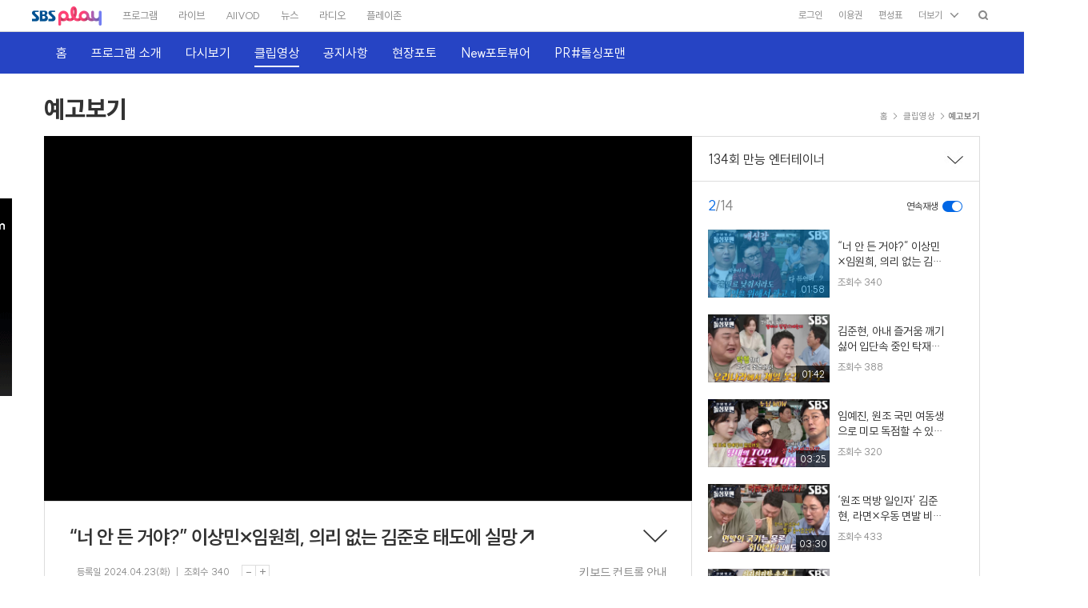

--- FILE ---
content_type: text/html; charset=utf-8
request_url: https://programs.sbs.co.kr/enter/fourman/clip/69622/OC470154986
body_size: 22508
content:
<!DOCTYPE html>
<html lang="ko">
<head>
    <meta http-equiv="X-UA-Compatible" content="IE=edge" />
<meta charset="UTF-8" />
<meta name="writer" content="SBS" />
<meta name="viewport" content="width=device-width, initial-scale=1.0" />
<meta name="google-site-verification" content="A8FPDPyVe4prPCljbqy_eRyq3iQazgtIMtjwMHz8Em4" />

    
        <meta name="keywords" content="신발 벗고 돌싱포맨,신발 벗고 돌싱포맨 134회,임예진,김준현,이상준" />
    
    
        <meta name="description" content="이상민과 임원희는 의리 없는 김준호 태도에 실망한다.  예　능 | 신발 벗고 돌싱포맨 134회 본방송 | 4월 23일 화요일 밤 9시  Copyright ⓒ SBS. All rights reserved. 무단 전재, 재배포 및 AI학습 이용 금지" />
    





<meta property="og:title" content="“너 안 든 거야?” 이상민×임원희, 의리 없는 김준호 태도에 실망↗" />
<meta property="og:locale" content="ko_KR" />
<meta property="og:type" content="website" />
<meta property="og:site_name" content="SBS" />
<meta property="og:url" content="https://programs.sbs.co.kr/enter/fourman/clip/69622/OC470154986" />

<meta property="og:description" content="SBS 온에어/VOD/클립영상 즐기기!" />

<meta property="og:image" content="https://img2.sbs.co.kr/ops_clip_img/2024/04/24/960e773d-f14f-4e72-ae10-20dd93829961609w640.jpg" />
<meta property="og:image:width" content="640" />
<meta property="og:image:height" content="360" />

<meta name="twitter:card" content="summary"/>
<meta name="twitter:site" content="SBS"/>
<meta name="twitter:url" content="https://programs.sbs.co.kr/enter/fourman/clip/69622/OC470154986" />
<meta name="twitter:image" content="https://img2.sbs.co.kr/ops_clip_img/2024/04/24/960e773d-f14f-4e72-ae10-20dd93829961609w640.jpg"/>
<meta name="twitter:title" content="“너 안 든 거야?” 이상민×임원희, 의리 없는 김준호 태도에 실망↗"/>

<meta name="twitter:description" content="SBS 온에어/VOD/클립영상 즐기기!"/>




<title>신발 벗고 돌싱포맨 : “너 안 든 거야?” 이상민×임원희, 의리 없는 김준호 태도에 실망↗ : SBS</title>
<link href="//image.sbs.co.kr/sbs/common/favicon.ico" type="image/x-icon" rel="shortcut icon">

<style>
    
        body { top: 0px !important; }
    
    #google_translate_element {display:none;}
    div.skiptranslate:not(.goog-te-gadget) { display:none; }
    select.goog-te-combo {display:none;}
    .google_translate_wrap {
        position: absolute;
        top: 0;
        left: 0;
        width: 100%;
        height: 67px;
        background-color: #fff;
        z-index: 255;
    }
    .google_translate_wrap .google_translate_text {
        width: 100%; height: 25px; box-sizing: border-box; z-index: 255; padding: 0 10px;  border-bottom: 1px solid #ebebeb;background-color:#fff;letter-spacing:0; text-align:right; color:#999; font-size:11px;
    }
    .google_translate_wrap .translate_custom_select_w {
        padding: 5px 10px;
    }
    .google_translate_wrap .translate_custom_select_w .translate_custom_select {
        width: 100%;
        border-radius:0;
        padding:0 10px;
        box-sizing:border-box;
        background:url('//programs.sbs.co.kr/front-mobile/img/mobile/google_select_arrow.gif') no-repeat right 50% #f6f6f6;
        background-size:28px 31px;
        border:1px solid #ddd;
        -webkit-appearance:none;
        -moz-appearance:none;
        -o-appearance:none;
        appearance:none;
        height:33px;
        font-size:16px;
    }
</style>

<link rel="alternate" media="only screen and (max-width: 640px)" href="https://m.programs.sbs.co.kr/enter/fourman/clip/69622/OC470154986">

<script src="//static.cloud.sbs.co.kr/script/ai-insight-script.js"></script>
    <script type="text/javascript">
    window._taboola = window._taboola || [];
    _taboola.push({article:'auto'});
    !function (e, f, u, i) {
        if (!document.getElementById(i)){
            e.async = 1;
            e.src = u;
            e.id = i;
            f.parentNode.insertBefore(e, f);
        }
    }(document.createElement('script'),
        document.getElementsByTagName('script')[0],
        '//cdn.taboola.com/libtrc/sbsbroadcast-sbsbroadcast-responsive/loader.js',
        'tb_loader_script');
    if(window.performance && typeof window.performance.mark == 'function')
    {window.performance.mark('tbl_ic');}
</script>
    <link rel="amphtml" href="https://programs.sbs.co.kr/programTemplate/amp/clip/pc/OC470154986" />

    <link rel="stylesheet" type="text/css" href="//static.cloud.sbs.co.kr/pc/css/sbs_common.css" media="all" />
    <link rel="stylesheet" type="text/css" href="//static.cloud.sbs.co.kr/common/css/sbs-gnb-4.0.0.min.css" media="all" />
    <link rel="stylesheet" type="text/css" href="//programs.sbs.co.kr/front-pc/css/program-front-pc-1.0.0.min.css" media="all" />
    <script type="text/javascript" src="//programs.sbs.co.kr/front-pc/js/jquery-1.12.4.min.js"></script>
    <script type="text/javascript" src="//programs.sbs.co.kr/front-pc/js/underscore-1.8.3.min.js"></script>
    <script type="text/javascript" src="//programs.sbs.co.kr/front-pc/js/platform-1.3.3.js"></script>
    <script type="text/javascript" src="//programs.sbs.co.kr/front-pc/js/accessible-slick-1.0.1.min.js"></script>
    <!--[if lte IE 9]><!-->
    <script type="text/javascript" src="//programs.sbs.co.kr/front-pc/js/jquery.xdomainrequest-1.0.4.min.js"></script>
    <!--<![endif]-->
    <!--[if gte IE 9]><!-->
    <script type="text/javascript" src="//static.cloud.sbs.co.kr/common/js/sbs_util.js"></script>
    
    <script type="text/javascript" src="//static.cloud.sbs.co.kr/common/js/sbs-gnb-app-4.0.0.min.js"></script>
    <script type="text/javascript" src="//programs.sbs.co.kr/front-pc/js/program-front-pc-1.0.0.min.js"></script>
    
    <!--<![endif]-->
    
    <script type="text/javascript">
    var cookie_static_util = null;
    if(typeof(COOKIE_UTILS) !== 'undefined'){
        cookie_static_util = COOKIE_UTILS;
    }
    if(typeof(SBS_PROGRAM_GOLF_COOKIE_UTIL) !== 'undefined'){
        cookie_static_util = SBS_PROGRAM_GOLF_COOKIE_UTIL;
    }

    if(cookie_static_util !== null && decodeURIComponent(cookie_static_util.load('googtrans')) === '/ko/ko'){
        document.cookie = 'googtrans=; expires=Thu, 01 Jan 1970 00:00:01 GMT; path=/';
    }
</script>

    <!-- HTML5 플레이어어 -->
    <script type="text/javascript" src="//static.cloud.sbs.co.kr/sbs-player/javascripts/sbs-player-main.bundle.js"></script>

    <!-- 게시판 모듈 -->
    <link rel="stylesheet" type="text/css" href="//board.sbs.co.kr/pc/css/board-1.0.0.min.css?v=20260116085600" media="all" />
    <script type="text/javascript" src="//developers.kakao.com/sdk/js/kakao.min.js"></script> <!-- 카카오톡 관련 프로젝트 실행하기 위해 필수 -->
    
    <script type="text/javascript" id="SBSBoardModule" src="//board.sbs.co.kr/pc/js/sbs_board_module.js?v=20260116085600"></script>
    

    
<script type="application/ld+json">
{
  "@context": "https://schema.org",
  "@type": "VideoObject",
  "name": "“너 안 든 거야?” 이상민×임원희, 의리 없는 김준호 태도에 실망↗",
  "description": "이상민과 임원희는 의리 없는 김준호 태도에 실망한다.  예　능 | 신발 벗고 돌싱포맨 134회 본방송 | 4월 23일 화요일 밤 9시  Copyright ⓒ SBS. All rights reserved. 무단 전재, 재배포 및 AI학습 이용 금지",
  "thumbnailUrl": "http://img2.sbs.co.kr/ops_clip_img/2024/04/24/960e773d-f14f-4e72-ae10-20dd93829961609w640.jpg",
  "uploadDate": "2024-04-23T21:16:48.000Z",
  "duration": "PT01M58S",
  "publisher": {
    "@type": "Organization",
    "name": "SBS",
    "logo": {
      "@type": "ImageObject",
      "url": "https://image.cloud.sbs.co.kr/default/sbs_logo.png",
      "width": 600,
      "height": 252
    }
  },
  "contentUrl": "https://programs.sbs.co.kr/enter/fourman/clip/69622/OC470154986",
  "interactionCount": "340"
}
</script>


    
    <script src="https://www.gstatic.com/firebasejs/7.4.0/firebase-app.js"></script>
    <script src="https://www.gstatic.com/firebasejs/7.4.0/firebase-messaging.js"></script>
    <script src="//programs.sbs.co.kr/front-pc/js/config.js"></script>
    <script src="//programs.sbs.co.kr/front-pc/js/pushService.js"></script>

</head>
<body>

<ul id="skip_nav">
    <li><a href="#sbs-gnb-app-header">글로벌 메뉴</a></li>
    <li><a href="#contents">본문컨텐츠</a></li>
    <li><a href="#sbs-gnb-app-footer">풋터 메뉴</a></li>
</ul>

<div class="sbs_common_wrap">
    <div id="sbs-gnb-app-header"></div>
    <div id="app-program-front-pc" class="container"></div>
    <div id="sbs-gnb-app-footer"></div>
</div>

<script type="text/javascript">
    var googleTranslate = true;
    var googleTranslateLanguage = '';
    var googleTranslateUseful = false;
    var googleTranslateSelectedLanguage = '';
    var googleTranslateIncludeLanguageCodes = ['en','ja','zh-CN','th','vi','id','ru','es','pt','de','fr','ar'];
    //var googleTranslateIncludeLanguages = ['English','Japan','China','Thailand','Russia'];
    var googleTranslateIncludeLanguages = [
        { key: 'ko', name: '한국어', selected: true },
        { key: 'en', name: 'English', selected: false },
        { key: 'ja', name: 'Japan', selected: false },
        { key: 'zh-CN', name: 'China', selected: false },
        { key: 'th', name: 'Thailand', selected: false },
        { key: 'vi', name: 'Vietnam', selected: false },
        { key: 'id', name: 'Indonesian', selected: false },
        { key: 'ru', name: 'Russia', selected: false },
        { key: 'es', name: 'Spain', selected: false },
        { key: 'pt', name: 'Portugal', selected: false },
        { key: 'de', name: 'Deutschland', selected: false },
        { key: 'fr', name: 'France', selected: false },
        { key: 'ar', name: 'Saudi Arabia', selected: false }
    ];
    var googlePathLanguage = '';
    var googleTranslateFooterOnly = false;
    var isSBSApp = false;
    var change_language_timeout = null;
    var check_translate_timeout = null;
    var isRenderTranslate = true;
    var cookie_static_util = null;
    if(typeof(COOKIE_UTILS) !== 'undefined'){
        cookie_static_util = COOKIE_UTILS;
    }
    if(typeof(SBS_PROGRAM_GOLF_COOKIE_UTIL) !== 'undefined'){
        cookie_static_util = SBS_PROGRAM_GOLF_COOKIE_UTIL;
    }

    function googleTranslateElementInit(){
        googleTranslate = false;

        var googleTranslateOption = {
            pageLanguage: 'ko',
            includedLanguages: googleTranslateLanguage.concat(',ko'),
            layout: 4,
            autoDisplay: false,
            multilanguagePage: false
        };
        if(googleTranslateUseful === true && googleTranslateLanguage === '' && isSBSApp === false){
            document.cookie = 'googtrans=; path=/';
            googleTranslateOption.includedLanguages = googleTranslateIncludeLanguageCodes.join(',').concat(',ko');
        }
        new google.translate.TranslateElement(googleTranslateOption, 'google_translate_element');
    }

    function googleTranslateElementInitV2(){
        googleTranslate = false;

        var googleTranslateOption = {
            pageLanguage: 'ko',
            includedLanguages: googleTranslateIncludeLanguageCodes.join(',').concat(',ko'),
            layout: (googlePathLanguage === '') ? 2 : 4,
            autoDisplay: false,
            multilanguagePage: false
        };
        new google.translate.TranslateElement(googleTranslateOption, 'google_translate_element');

        $('#google_translate_element').show();
        $('select.goog-te-combo').show();
    }

    function checkTranslate(){
        if(check_translate_timeout !== null){
            clearTimeout(check_translate_timeout);
        }
        if($("div.google_translate_wrap div.google_translate_text").text() === '구글 번역'){
            change_language_timeout = window.setTimeout(changeLanguage, 1000);
        }
    }

    function gnbChangeLanguage(html_event, event){
        cookie_static_util.save('google_translate_selected_language', event.key, 0);
        $('#google_translate_element select.goog-te-combo option[value="'+event.key+'"]').prop("selected", true);
        html_event.initEvent('change', true, true );
        $('#google_translate_element select.goog-te-combo').get(0).dispatchEvent(html_event);
        if($('#google_translate_element select.goog-te-combo').val() === ""){
            $('#google_translate_element select.goog-te-combo option[value="'+event.key+'"]').prop("selected",true);
            $('#google_translate_element select.goog-te-combo').get(0).dispatchEvent(html_event);
        }

        for(var i in googleTranslateIncludeLanguages){
            if(googleTranslateIncludeLanguages[i].key === event.key){
                googleTranslateIncludeLanguages[i].selected = true;
            }else{
                googleTranslateIncludeLanguages[i].selected = false;
            }
        }
    }

    function changeLanguage(){
        if(change_language_timeout !== null){
            clearTimeout(change_language_timeout);
        }
        if($('select.goog-te-combo').length === 0 || $('select.goog-te-combo option').length === 0) {
            change_language_timeout = window.setTimeout(changeLanguage, 500);
        }else{
            if($('#google_translate_element div[id=":0.targetLanguage"] select.goog-te-combo').length === 0){
                $('#google_translate_element div[id=":0.targetLanguage"]').html($('select.goog-te-combo'));
            }

            var evt = document.createEvent("HTMLEvents");

            if(googleTranslateLanguage !== ''){
                if(isSBSApp === true){
                    evt.initEvent('change', true, true );
                    $('#google_translate_element select.goog-te-combo option[value="'+googleTranslateLanguage+'"]').prop("selected", true);
                    $('#google_translate_element select.goog-te-combo').get(0).dispatchEvent(evt);

                    if($('.google_translate_wrap .translate_custom_select_w .translate_custom_select option').length === 0){
                        $('.google_translate_wrap .translate_custom_select_w .translate_custom_select').append($('#google_translate_element select.goog-te-combo').find('option[value="'+googleTranslateLanguage+'"]').clone());
                        $('.google_translate_wrap .translate_custom_select_w .translate_custom_select').append('<option value="ko">한국어</option>');
                    }
                    check_translate_timeout = window.setTimeout(checkTranslate, 2000);

                    $(document).on('change', '.google_translate_wrap .translate_custom_select_w .translate_custom_select', function(){
                        if($(this).val() !== ''){
                            cookie_static_util.save('google_translate_selected_language', $(this).val(), 0);
                            $('#google_translate_element select.goog-te-combo option[value="'+$(this).val()+'"]').prop("selected", true);
                            evt.initEvent('change', true, true );
                            $('#google_translate_element select.goog-te-combo').get(0).dispatchEvent(evt);
                            if($('#google_translate_element select.goog-te-combo').val() === ""){
                                $('#google_translate_element select.goog-te-combo option[value="'+$(this).val()+'"]').prop("selected",true);
                                $('#google_translate_element select.goog-te-combo').get(0).dispatchEvent(evt);
                            }
                        }
                    });
                }
            }else{
                if(isSBSApp === true){
                    return;
                }
                if(cookie_static_util.load('google_translate_header_show') !== ''){
                    googleTranslateFooterOnly = true;
                }
                googleTranslateSelectedLanguage = cookie_static_util.load('google_translate_selected_language');
                if(googleTranslateSelectedLanguage !== ''){
                    evt.initEvent('change', true, true );
                    $('#google_translate_element select.goog-te-combo option[value="'+googleTranslateSelectedLanguage+'"]').prop("selected", true);
                    $('#google_translate_element select.goog-te-combo').get(0).dispatchEvent(evt);

                    for(var i in googleTranslateIncludeLanguages){
                        if(googleTranslateIncludeLanguages[i].key === googleTranslateSelectedLanguage){
                            googleTranslateIncludeLanguages[i].selected = true;
                        }else{
                            googleTranslateIncludeLanguages[i].selected = false;
                        }
                    }
                }

                if($('.translate_layer_w').length === 0){
                    if(isRenderTranslate === true){
                        try{
                            sbsProgramContainer.renderTranslate({
                                use: {footerOnly: googleTranslateFooterOnly},
                                languages: googleTranslateIncludeLanguages
                            });
                        }catch(e){}
                    }
                }

                if(isRenderTranslate === true){
                    sbsProgramContainer.event.languageChanged = function(event) {
                        gnbChangeLanguage(evt, event);

                        try{
                            sbsProgramContainer.renderTranslate({
                                use: {footerOnly: googleTranslateFooterOnly},
                                languages: googleTranslateIncludeLanguages
                            });
                        }catch(e){}
                    };
                    sbsProgramContainer.event.footerLanguageChanged = function(event) {
                        gnbChangeLanguage(evt, event);

                        try{
                            sbsProgramContainer.renderTranslate({
                                use: {footerOnly: ((cookie_static_util.load('google_translate_header_show') !== ''))},
                                languages: googleTranslateIncludeLanguages
                            });
                        }catch(e){}
                    };
                    sbsProgramContainer.event.translateRemoved = function() {
                        cookie_static_util.save('google_translate_header_show', 'N', 1576800000000);
                    };
                }
            }
        }
    }

    function executeGoogleTranslate(element_id, path_language){
        googlePathLanguage = (typeof(path_language) !== 'undefined') ? path_language : '';
        googleTranslateSelectedLanguage = cookie_static_util.load('google_translate_selected_language');
        if(googleTranslateSelectedLanguage === 'ko'){
            document.cookie = 'googtrans=; path=/';
        }
        if(typeof(element_id) === 'undefined'){
            element_id = '';
        }else{
            googleTranslateUseful = true;
        }

        if(googleTranslateUseful === true && googleTranslate === true){
            if(typeof(document.createEvent) === 'function'){
                var translate_element = (element_id !== '') ? $('#'+element_id) : $('body');
                var translate_callback = (element_id !== '') ? 'googleTranslateElementInitV2' : 'googleTranslateElementInit';

                translate_element.append('<div id="google_translate_element"></div>');
                if(isSBSApp === true){
                    translate_element.append('<div class="google_translate_wrap"><div class="translate_custom_select_w"><select class="translate_custom_select"></select></div><div class="google_translate_text">구글 번역</div></div>')
                }
                $('body').append('<script src="//translate.google.com/translate_a/element.js?cb='+translate_callback+'"></sc'+'ript>');

                if(typeof(sbsProgramContainer) === 'undefined'){
                    isRenderTranslate = false;
                }

                window.setTimeout(changeLanguage, 500);
            }
        }
    }
</script>

<script type="text/javascript">
    
    var sbsGnbContainer = {};
    var sbsProgramContainer = {};
    var sbsProgramEndContainer = {};

    $(document).ready(function() {
        if(typeof(SbsProgramContainer) === 'undefined'){
            location.href = 'https://www.sbs.co.kr/etc/browserupgrade.html';
            return;
        }

        $.runProgramContainer = function(containerId, callback){
            sbsProgramContainer = new SbsProgramContainer(containerId);
            sbsProgramContainer.event.rendered = function(event){
                sbsProgramEndContainer = new SbsProgramEndContainer(event.contentId);
                sbsProgramEndContainer.event.rendered = function(event){
                    if(typeof(callback) === 'function'){
                        callback();
                    }
                }
                sbsProgramEndContainer.initialize();
                sbsProgramEndContainer.render();
            };
            sbsProgramContainer.initialize();
            sbsProgramContainer.render();
        };

        
        new SbsGnbApp('', {
            env: 'real',
            platform: 'desktop',
            header: {
                id: 'sbs-gnb-app-header',
                type: 'simple',
                color: 'white',
                section: '',
                render: true
            },
            footer: {
                id: 'sbs-gnb-app-footer',
                type: 'normal',
                color: 'white',
                use: {
                    top: false
                }
            },
            use: {
                googleAnalytics: true,
                debugging: false,
                async: true,
                logging: false
            }
        }).then(function(app) {
            sbsGnbContainer = app;
            $.runProgramContainer('app-program-front-pc', function(){
                executeGoogleTranslate(sbsGnbContainer.model.footer.id.group.translate);
            });
        }).catch(function(error) {
            console.error(error);
        });
        
    });
</script>
<script type="text/javascript">
    window.dataLayer = window.dataLayer || [];
    function gtag(){dataLayer.push(arguments);}
</script>

<script type="text/javascript">
    window._taboola = window._taboola || [];
    _taboola.push({flush: true});
</script>
</body>
</html>

--- FILE ---
content_type: text/html; charset=utf-8
request_url: https://www.google.com/recaptcha/api2/aframe
body_size: 148
content:
<!DOCTYPE HTML><html><head><meta http-equiv="content-type" content="text/html; charset=UTF-8"></head><body><script nonce="Y4iu7ozSC2vGSfn3BvWyNg">/** Anti-fraud and anti-abuse applications only. See google.com/recaptcha */ try{var clients={'sodar':'https://pagead2.googlesyndication.com/pagead/sodar?'};window.addEventListener("message",function(a){try{if(a.source===window.parent){var b=JSON.parse(a.data);var c=clients[b['id']];if(c){var d=document.createElement('img');d.src=c+b['params']+'&rc='+(localStorage.getItem("rc::a")?sessionStorage.getItem("rc::b"):"");window.document.body.appendChild(d);sessionStorage.setItem("rc::e",parseInt(sessionStorage.getItem("rc::e")||0)+1);localStorage.setItem("rc::h",'1768700562362');}}}catch(b){}});window.parent.postMessage("_grecaptcha_ready", "*");}catch(b){}</script></body></html>

--- FILE ---
content_type: text/html; charset=utf-8
request_url: https://programs.sbs.co.kr/enter/fourman/clip/69622/undefined
body_size: 431
content:
<html>
<head>
    <style>
        html, body{
            width:100%;
        }
        body, div{
            margin:0;
            padding:0;
        }
    </style>
</head>
<body>
    <script type="text/javascript">
        alert('프로그램을 찾을 수 없습니다.');
        
        location.href = 'https://www.sbs.co.kr';
        
    </script>
</body>
</html>

--- FILE ---
content_type: text/css
request_url: https://programs.sbs.co.kr/front-pc/css/program-front-pc-1.0.0.min.css
body_size: 41971
content:
@charset "utf-8";/*!
 * justifiedGallery - v3.8.0
 * http://miromannino.github.io/Justified-Gallery/
 * Copyright (c) 2020 Miro Mannino
 * Licensed under the MIT license.
 */.slick-loading .slick-slide,.slick-loading .slick-track{visibility:hidden}.justified-gallery{width:100%;position:relative;overflow:hidden}.justified-gallery>a,.justified-gallery>div,.justified-gallery>figure{position:absolute;display:inline-block;overflow:hidden;filter:"alpha(opacity=10)";opacity:.1;margin:0;padding:0}.justified-gallery>a>a>img,.justified-gallery>a>a>svg,.justified-gallery>a>img,.justified-gallery>a>svg,.justified-gallery>div>a>img,.justified-gallery>div>a>svg,.justified-gallery>div>img,.justified-gallery>div>svg,.justified-gallery>figure>a>img,.justified-gallery>figure>a>svg,.justified-gallery>figure>img,.justified-gallery>figure>svg{position:absolute;top:50%;left:50%;margin:0;padding:0;border:none;filter:"alpha(opacity=0)";opacity:0}.justified-gallery>a>.jg-caption,.justified-gallery>div>.jg-caption,.justified-gallery>figure>.jg-caption{display:none;position:absolute;bottom:0;padding:5px;background-color:#000;left:0;right:0;margin:0;color:#fff;font-size:12px;font-weight:300;font-family:sans-serif}.justified-gallery>a>.jg-caption.jg-caption-visible,.justified-gallery>div>.jg-caption.jg-caption-visible,.justified-gallery>figure>.jg-caption.jg-caption-visible{display:initial;filter:"alpha(opacity=70)";opacity:.7;-webkit-transition:opacity .5s ease-in;-moz-transition:opacity .5s ease-in;-o-transition:opacity .5s ease-in;transition:opacity .5s ease-in}.justified-gallery>.jg-entry-visible{filter:"alpha(opacity=100)";opacity:1;background:0 0}.justified-gallery>.jg-entry-visible>a>img,.justified-gallery>.jg-entry-visible>a>svg,.justified-gallery>.jg-entry-visible>img,.justified-gallery>.jg-entry-visible>svg{filter:"alpha(opacity=100)";opacity:1;-webkit-transition:opacity .5s ease-in;-moz-transition:opacity .5s ease-in;-o-transition:opacity .5s ease-in;transition:opacity .5s ease-in}.justified-gallery>.jg-filtered{display:none}.justified-gallery>.jg-spinner{position:absolute;bottom:0;margin-left:-24px;padding:10px 0;left:50%;filter:"alpha(opacity=100)";opacity:1;overflow:initial}.justified-gallery>.jg-spinner>span{display:inline-block;filter:"alpha(opacity=0)";opacity:0;width:8px;height:8px;margin:0 4px;background-color:#000;border-radius:6px}.slick-list,.slick-slider,.slick-track{display:block;position:relative}.slick-slider{box-sizing:border-box;-webkit-user-select:none;-moz-user-select:none;-ms-user-select:none;user-select:none;-webkit-touch-callout:none;-khtml-user-select:none;-ms-touch-action:pan-y;touch-action:pan-y;-webkit-tap-highlight-color:transparent}.slick-list{overflow:hidden;margin:0;padding:0}.slick-list.dragging{cursor:pointer;cursor:hand}.slick-slider .slick-list,.slick-slider .slick-track{-webkit-transform:translate3d(0,0,0);-moz-transform:translate3d(0,0,0);-ms-transform:translate3d(0,0,0);-o-transform:translate3d(0,0,0);transform:translate3d(0,0,0)}.slick-track{top:0;left:0}.slick-track:after,.slick-track:before{display:table;content:''}.slick-track:after{clear:both}.slick-slide{display:none;float:left;height:100%;min-height:1px}[dir=rtl] .slick-slide{float:right}.slick-slide img{display:block}.slick-slide.slick-loading img{display:none}.slick-slide.dragging img{pointer-events:none}.slick-initialized .slick-slide{display:block}.slick-vertical .slick-slide{display:block;height:auto;border:1px solid transparent}.scroll-element,.slick-arrow.slick-hidden{display:none}.scroll-wrapper{overflow:hidden!important;padding:0!important;position:relative}.scroll-wrapper>.scroll-content{border:none!important;box-sizing:content-box!important;height:auto;left:0;margin:0;max-height:none!important;max-width:none!important;overflow:scroll!important;padding:0;position:relative!important;top:0;width:auto!important}.scroll-wrapper>.scroll-content::-webkit-scrollbar{height:0;width:0}.scroll-element,.scroll-element div{box-sizing:content-box}.scroll-element.scroll-x.scroll-scrollx_visible,.scroll-element.scroll-y.scroll-scrolly_visible{display:block}.scroll-element .scroll-arrow,.scroll-element .scroll-bar{cursor:default}.scroll-textarea{border:1px solid #ccc;border-top-color:#999}.scroll-textarea>.scroll-content{overflow:hidden!important}.scroll-textarea>.scroll-content>textarea{border:none!important;box-sizing:border-box;height:100%!important;margin:0;max-height:none!important;max-width:none!important;overflow:scroll!important;padding:2px;position:relative!important;top:0;width:100%!important}.scroll-textarea>.scroll-content>textarea::-webkit-scrollbar{height:0;width:0}.scrollbar-inner>.scroll-element,.scrollbar-inner>.scroll-element div{border:none;margin:0;padding:0;position:absolute;z-index:10}.scrollbar-inner>.scroll-element div{display:block;height:100%;left:0;top:0;width:100%}.scrollbar-inner>.scroll-element.scroll-x{bottom:2px;height:8px;left:0;width:100%;display:none}.scrollbar-inner>.scroll-element.scroll-x.scroll-scrolly_visible .scroll-element_size,.scrollbar-inner>.scroll-element.scroll-x.scroll-scrolly_visible .scroll-element_track{left:-12px}.scrollbar-inner>.scroll-element.scroll-y{height:100%;right:0;top:0;width:4px}.scrollbar-inner>.scroll-element.scroll-y.scroll-scrollx_visible .scroll-element_size,.scrollbar-inner>.scroll-element.scroll-y.scroll-scrollx_visible .scroll-element_track{top:-12px}.scrollbar-inner>.scroll-element .scroll-element_outer{overflow:hidden}.scrollbar-inner>.scroll-element .scroll-bar,.scrollbar-inner>.scroll-element .scroll-element_track{-ms-filter:"progid:DXImageTransform.Microsoft.Alpha(Opacity=40)";filter:alpha(opacity=40);-moz-opacity:.4;-khtml-opacity:.4;opacity:.4}.scrollbar-inner>.scroll-element .scroll-element_track{background-color:#eee}.scrollbar-inner>.scroll-element .scroll-bar{background-color:#bbb}.scrollbar-inner>.scroll-element.scroll-draggable .scroll-bar,.scrollbar-inner>.scroll-element:hover .scroll-bar{background-color:#aaa}[class^=titleline_]{position:relative;overflow:hidden}.titleline_title{height:78px;line-height:88px;font-weight:800;color:#333;font-size:30px;max-width:80%;overflow:hidden;text-overflow:ellipsis;white-space:nowrap;word-break:break-all}.ht_cont_w,.module_path_w{max-width:100%;vertical-align:middle}.titleline_link{margin-top:-1px;font-weight:800;color:#333;font-size:30px;line-height:31px}.module_path_w{position:absolute;top:46px;right:0;text-align:right;color:#888;font-size:11px;line-height:14px;white-space:nowrap;overflow:hidden;letter-spacing:0}.mp_link{display:inline-block;color:#888}.mp_link:hover{text-decoration:underline}.mp_arrow{margin:0 3px}.mp_now{font-weight:800}[class^=subtitleline_]{position:relative;overflow:hidden}.subtitleline_title{margin-bottom:18px;font-size:18px;line-height:24px;font-weight:800;color:#333;letter-spacing:-1px}.tmc_recommand_w .subtitleline_title{margin-bottom:18px;line-height:21px}.tmc_recommand_w .tmcr_cont .module_paging_w{top:21px}.episodeline_w{overflow:hidden;width:100%;margin-top:20px;text-overflow:ellipsis;white-space:nowrap;max-width:90%;font-size:18px;line-height:19px;font-weight:400}.episode_title{display:inline;color:#333;font-weight:400;font-size:18px}.episode_count{color:#0167e5}.episode_subtit{font-size:14px;letter-spacing:0;color:#888;font-weight:400}.character_info_w{margin-top:30px;position:relative;z-index:1}.ci_inner{position:relative;min-height:581px;padding:0 50px 0 430px}.ci_image_w{position:absolute;top:0;left:0;overflow:hidden;width:400px;height:581px}.ci_image_w:after,.pi_image_w:after{position:absolute;z-index:2;top:0;left:0;content:'';display:block;width:100%;height:100%;border:1px solid rgba(0,0,0,.1);box-sizing:border-box}.ci_image{position:relative;z-index:1;display:block;width:100%;height:100%}.ci_cont{position:relative;overflow:hidden}.ci_name_w{display:block;vertical-align:text-bottom;letter-spacing:-1px;text-indent:-2px;max-width:60%;overflow:hidden;text-overflow:ellipsis;white-space:nowrap;word-break:break-all}.ci_role_name{padding-left:2px;font-size:28px;font-weight:800;color:#333}.ci_real_name{margin:0 0 0 5px;font-size:18px;color:#888}.ci_text{display:block;margin:30px 0 0;line-height:22px;letter-spacing:0;font-size:14px;color:#333}.ci_text em,.ci_text em *,.ci_text i,.ci_text i *{font-style:italic!important}.ci_text b,.ci_text b *{font-weight:800!important}.ci_btn_gostar{position:absolute;top:0;right:0;padding-left:53px;height:45px}.cibgs_image{position:Absolute;top:0;left:0;width:45px;border:1px solid #333;border-radius:45px;box-sizing:border-box}.cibgs_name,.cibgs_text{display:inline-block;height:45px;line-height:45px;color:#333;font-weight:400;font-size:16px}.character_info_w.character_starphoto .ci_inner{min-height:666px}.btn_character_starphoto{position:absolute;top:601px;left:0;padding-left:150px;box-sizing:border-box;display:block;width:400px;height:65px;background-color:#82fb1c;color:#1c202a;text-align:center}.btn_character_starphoto:hover .btn__starphoto_text{text-decoration:underline}.icon_character_starphoto{position:absolute;top:0;left:0;width:150px;height:65px;background-position:0 -140px}.btn__starphoto_text_inner{position:relative;display:inline-block;padding-right:36px;height:65px;line-height:65px}.character_type2 .ci_name_w [class^=ci_r],.pi_image,.pi_title,.pidl_inner,.pidl_tit{display:block}.btn__starphoto_text{font-size:18px;font-weight:800}.btn_character_arrow{position:absolute;top:20px;right:0;width:26px;height:26px;background-position:-200px -110px}.character_type2{width:1170px}.character_type2 .ci_inner{min-height:150px;padding:30px 60px 0 170px;margin:30px 0 0;border-top:1px solid #ddd}.character_type2 .ci_inner:first-child{margin:0;padding-top:0;border:none}.character_type2 .ci_image_w{width:150px;height:150px;top:30px}.character_type2 .ci_inner:first-child .ci_image_w{top:0}.character_type2 .ci_name_w{float:left;width:150px;margin:-5px 20px 0 0;text-indent:0;white-space:normal}.character_type2 .ci_role_name{font-weight:400;text-indent:-2px}.character_type2 .ci_real_name{margin:10px 0 0}.character_type2 .ci_text{float:left;width:770px;margin:0}.program_info_w{position:relative;z-index:1}.pi_inner{position:relative;padding-left:618px;min-height:348px}.pi_image_w,.pi_video_w{position:absolute;left:0;top:4px;overflow:hidden;width:618px;height:348px}.pi_image{width:100%;height:100%}.pi_cont{position:relative;margin-top:-4px;padding:0 0 25px 30px;color:#333;letter-spacing:0}.pi_title{font-size:28px;line-height:33px;font-weight:400;text-indent:-4px}.pi_detail_list{margin-top:20px}.pidl_inner{position:relative;min-height:22px;padding:6px 0 9px 120px;overflow:hidden;border-bottom:1px solid #eee}.pidl_tit{max-width:110px;position:absolute;left:0;top:8px;font-size:14px;overflow:hidden;text-overflow:ellipsis;white-space:nowrap;word-break:break-all}.pidl_text{line-height:22px;word-break:break-all}.pidl_link{display:inline-block;color:#333}.pidl_link:hover{text-decoration:underline}.pi_btn_more{position:absolute;right:0;bottom:1px;border:1px solid #eee}button[class^=pibtn_]{display:none;position:relative;padding:0 24px 0 10px;height:23px;line-height:23px;font-size:11px;color:#333}button[class^=pibtn_]:hover{text-decoration:underline}button[class^=pibtn_].current{display:inline-block}button[class^=pibtn_] .prog_icn{left:auto;right:10px;top:50%;margin:-2px 0 0;width:9px;height:5px}button[class^=pibtn_] .icon_open{background-position:-15px -25px}button[class^=pibtn_] .icon_closed{background-position:-15px -30px}.program_maininfo_w .pm_inner{background-color:#444;padding:30px}.program_maininfo_w .pm_title_radio{display:block;padding-bottom:4px;color:#ff9649;font-size:26px;font-weight:800}.program_maininfo_w .pm_title,.program_maininfo_w .pmi_txt{font-size:14px;letter-spacing:0;line-height:21px;color:#fff}.program_maininfo_w .pm_cont{position:relative;padding:0 146px 0 0}.program_maininfo_w .pm_title{display:block;font-weight:800}.program_maininfo_w .pm_info_w{display:block}.program_maininfo_w .pmi_txt{margin-top:5px;position:relative;display:inline;padding-left:25px;font-weight:400}.program_maininfo_w .pmi_txt:before{content:'';width:1px;height:14px;position:absolute;top:3px;left:10px;background-color:#888}.program_maininfo_w .pmi_txt:first-child{padding-left:0}.program_maininfo_w .pmi_txt:first-child:before{display:none}.program_maininfo_w .pm_notice{margin-top:7px;display:block;color:#ababab;font-size:12px;font-weight:400;letter-spacing:0;line-height:21px}.program_maininfo_w .pm_button_w{overflow:hidden;position:absolute;top:50%;right:0;width:136px;height:40px;margin-top:-20px;text-align:right}.program_maininfo_w [class^=pm_btn_]{position:relative;margin-left:3px;display:inline-block;width:40px;height:40px;box-sizing:border-box;border:1px solid rgba(255,255,255,.3);border-radius:40px}.program_maininfo_w [class^=pm_btn_]:first-child{margin-left:0}.program_maininfo_w [class^=pm_btn_]:hover{border-color:rgba(255,255,255,1)}.pm_btn_twitter .icon_twitter{display:block;position:absolute;top:12px;left:10px;width:19px;height:17px;background-position:-85px -75px}.pm_btn_facebook .icon_facebook{display:block;position:absolute;top:10px;left:14px;width:10px;height:18px;background-position:-105px -75px}.pm_btn_kakaostory .icon_kakaostory{display:block;position:absolute;top:11px;left:15px;width:9px;height:17px;background-position:-75px -75px}.pm_btn_daum .icon_daum{display:block;position:absolute;top:11px;left:12px;width:15px;height:17px;background-position:-115px -75px}.pm_btn_naver .icon_naver{display:block;position:absolute;top:12px;left:11px;width:16px;height:14px;background-position:-130px -75px}.pm_btn_instagram .icon_instagram{display:block;position:absolute;top:10px;left:10px;width:18px;height:18px;background-position:-150px -75px}.program_visual_w_slideimg{width:100%;overflow:hidden;background-color:#e9e9e9;position:relative;z-index:0}.program_visual_w_slideimg .pvs_inner{position:relative;margin:0 auto;width:100%;height:614px}.program_visual_w_slideimg .pvsl_inner{display:block;position:relative;text-decoration:none}.program_visual_w_slideimg .pvsl_img_w{display:block;width:100%;height:614px;text-align:center}.program_visual_w_slideimg .pvsl_img{display:block;width:1170px;height:614px;margin:0 auto}.program_visual_w_slideimg .bg_gra{height:40%}.program_visual_w_slideimg .pvsl_txt_w{z-index:3;display:block;position:absolute;bottom:0;left:50%;margin-left:-585px;width:1170px}.program_visual_w_slideimg .pvsl_txt{margin:47px 50px 67px;display:block;overflow:hidden;font-size:32px;font-weight:400;color:#fff;letter-spacing:-1px;line-height:42px;max-height:250px}.program_visual_w_slideimg .slick-dots{position:absolute;bottom:15px;left:50%;margin-left:-489px;width:1170px;text-align:left}.program_visual_w_slideimg .slick-dots li{display:inline-block;width:14px;padding:0 5px}.program_visual_w_slideimg .slick-dots button{display:block;position:relative;top:1px;left:1px;font-size:0;color:transparent;width:14px;height:14px;background-color:#fff;-ms-filter:"progid:DXImageTransform.Microsoft.Alpha(Opacity=50)";filter:alpha(opacity=50);-moz-opacity:.5;-khtml-opacity:.5;opacity:.5;border-radius:14px}.program_visual_w_slideimg .slick-dots li.slick-active button{top:1px;left:0;width:16px;height:16px;border-radius:16px;-ms-filter:"progid:DXImageTransform.Microsoft.Alpha(Opacity=10)";filter:alpha(opacity=10);-moz-opacity:.1;-khtml-opacity:.1;opacity:1}.program_visual_w_slideimg .slick-autoplay-toggle-button{z-index:5;position:absolute;bottom:10px;left:50%;margin-left:-530px;display:block;width:36px;height:26px;box-sizing:border-box;background-color:rgba(0,0,0,.5);border:2px solid rgba(255,255,255,.5);border-radius:8px}.program_visual_w_slideimg .slick-autoplay-toggle-button .slick-pause-icon,.program_visual_w_slideimg .slick-autoplay-toggle-button .slick-play-icon{top:6px;height:10px;background-color:transparent;background-image:url(../img/pc/set_program.png);position:absolute;background-repeat:no-repeat;left:13px}.program_visual_w_slideimg .slick-autoplay-toggle-button .slick-pause-icon{display:block;width:6px;background-position:0 -40px;overflow:hidden}.program_visual_w_slideimg .slick-autoplay-toggle-button .slick-play-icon{display:block;width:8px;background-position:-10px -40px;overflow:hidden}.program_visual_w_wideimg2 .pvw_inner,.pvw_inner{background-color:#e9e9e9;display:block}.program_visual_w_slideimg .slick-sr-only{position:absolute;top:-9999em;left:-9999em}.program_visual_w_wideimg{position:relative;z-index:0}.pvw_img_w{position:relative;overflow:hidden;display:block;padding-bottom:480px}.pvw_img{position:absolute;top:0;left:50%;margin-left:-960px;display:block;width:1920px;height:480px}.program_visual_w_wideimg2{position:relative;z-index:0}.program_visual_w_wideimg2 .pvw_img_w{position:relative;overflow:hidden;display:block;padding-bottom:614px}.program_visual_w_wideimg2 .pvw_img{position:absolute;top:0;left:50%;margin-left:-1280px;display:block;width:2560px;height:614px}.btn_more_inner,.btn_more_w,.pvv_inner{margin:0 auto;position:relative}.program_visual_w_video{background-color:#000;position:relative;z-index:0}.pvv_inner{padding-top:10px;width:835px;height:470px;overflow:hidden}.pvv_viewer_w{display:block;width:100%;height:100%;background-color:#e9e9e9}.btn_more_w{width:100%}.btn_more{width:100%;height:40px;display:block;overflow:hidden}.btn_more_inner{display:block;width:38px;height:38px;border:1px solid #ddd;border-radius:40px}.br_link,.mp_number_w,.rlb_btn,.tm1_btn.current:before{display:inline-block}.icon_more{top:16px;left:12px;width:14px;height:8px;background-position:-30px -50px}.btn_round_w{text-align:center}.br_link{height:38px;padding:0 28px;border:1px solid #ddd;border-radius:40px;letter-spacing:-1px;line-height:38px;font-size:16px}[class^=br_point_]{font-weight:400}.br_point_pink{color:#e81b7b}.br_point_orange{color:#ff5959}.br_point_blue{font-weight:800;color:#0167e5}.br_link:hover [class^=br_point_]{text-decoration:underline}.br_text{position:relative;padding:0 15px 0 0;color:#888}.br_link:hover .br_text{text-decoration:underline}.btn_round_w .icon_arrow{top:7px;right:0;width:6px;height:9px;background-position:-50px -40px;-ms-filter:"progid:DXImageTransform.Microsoft.Alpha(Opacity=50)";filter:alpha(opacity=50);-moz-opacity:.5;-khtml-opacity:.5;opacity:.5}.module_paging_w,.mp_btn_w{position:absolute;top:0;overflow:hidden;right:0}.module_paging_w{height:28px;padding-right:60px}.mp_number_w{overflow:hidden;float:right;padding-right:2px;line-height:28px;color:#333;font-size:13px;letter-spacing:0}.mp_number_w [class^=mp_number_]{float:left}.mp_number_now{font-weight:800;color:#333}.mp_btn_w{margin-left:6px;width:55px;height:28px}.mp_btn_w [class^=mp_btn_]{position:relative;float:left;width:28px;height:28px;border:1px solid #ddd}.mp_btn_next{margin-left:-1px}.mp_btn_w [class^=mp_btn_].disable .prog_icn{-ms-filter:"progid:DXImageTransform.Microsoft.Alpha(Opacity=20)";filter:alpha(opacity=20);-moz-opacity:.2;-khtml-opacity:.2;opacity:.2}[class^=mp_btn_] .prog_icn{top:9px;left:10px;width:6px;height:9px}[class^=mp_btn_] .icon_prev{background-position:-40px -40px}[class^=mp_btn_] .icon_next{background-position:-50px -40px}.clip_select_w{position:absolute;top:0;left:0;padding:0 0 0 36px;height:36px;line-height:36px}.clip_select_w .icon_clip{position:absolute;top:10px;left:0;width:28px;height:16px;background-position:-175px -60px}.clip_select{padding-right:28px;height:36px;line-height:34px;-webkit-appearance:none;-moz-appearance:none;-o-appearance:none;appearance:none;border:none;background:url(../img/pc/select_arrow.jpg) top right no-repeat;text-align:left;font-weight:400;font-size:17px;color:#333}.clip_select::-ms-expand{display:none}.rlb_btn{padding:0 15px;height:36px;line-height:36px;font-size:12px;background:#0167e5;color:#fff}.tabmenu_type1_w{position:relative}.tm1_inner{overflow:hidden;height:41px}.tm1_inner:before{content:'';position:absolute;bottom:1px;left:0;width:100%;height:1px;background-color:#ddd}.tm1_btn.current:before,.tm2_btn.current:before{background-color:#333;width:100%;content:''}.tm1_btn{position:relative;line-height:36px;margin-left:40px;color:#888;font-size:18px;letter-spacing:-1px}.tm1b_number,.tm2_btn{letter-spacing:0}.tm1_btn:first-child{margin-left:0}.tm1_btn.current{color:#333;font-weight:800}.tm1_btn.current:before{position:absolute;bottom:-4px;left:0;height:2px}.tabmenu_type2_w{position:relative;padding:0 77px 0 0;border-top:1px solid #ddd}.tabmenu_type2_w:before{content:'';position:absolute;bottom:0;left:0;width:100%;height:1px;background-color:#ddd}[class^=tabmenu_type].tab_disable{display:none;position:absolute;top:-9999em;left:-9999em;font-size:1px;height:0}.tm2_btn,.tm2_inner,.tm2_list{position:relative}.tm2_inner{height:51px;overflow:hidden}.tm2_list{left:0}.tm2_btn{display:inline-block;line-height:51px;margin:0 30px;color:#333;font-size:14px}.tm2_btn:first-child{margin-left:0}.tm2_btn.current{font-weight:800}.tm2_btn.current:before{position:absolute;bottom:0;left:0;display:inline-block;height:2px}[class$="_module_vod"],[class$="_module_playtime"]{position:absolute;background-color:rgba(0,0,0,.7);display:block;letter-spacing:0;text-align:center}.tm2_btn .btn_tab{display:block;height:51px}.tabmenu_type2_w .module_paging_w{top:11px}[class$="_module_link"]{display:block;position:relative;z-index:1;text-decoration:none;color:#333}[class$="_module_link"]:hover{text-decoration:none}[class$="_module_image_w"]{display:block;position:relative;overflow:hidden;padding-bottom:56.25%}[class$="_module_vod"]{width:52px;height:26px;top:10px;right:10px;z-index:4;border-radius:13px;line-height:26px;font-size:12px;font-weight:400;color:#ddd}[class$="_module_label_free"]{z-index:4;position:absolute;top:0;left:0;width:52px;height:30px;line-height:30px;letter-spacing:0;font-size:14px;font-weight:800;color:#fff;text-align:center;overflow:hidden;text-overflow:ellipsis;white-space:nowrap;background-color:#0068ee}.mal_module_video,[class$="_module_image"]{display:block;position:absolute;z-index:1;top:0;left:0;width:100%;height:auto;min-height:100%}[class$="_module_image_w"]:before{content:'';display:block;box-sizing:border-box;position:absolute;z-index:2;top:0;left:0;width:100%;height:100%;border:1px solid rgba(0,0,0,.1)}[class$="_module_icon_19"]{position:absolute;z-index:4;display:block;top:0;left:0;width:100%;height:100%;background-color:rgba(0,0,0,.5)}.icon_19{position:absolute;top:50%;left:50%;margin:-20px 0 0 -20px;width:40px;height:40px;background-position:-150px -165px}[class$="_module_playtime"]{bottom:0;right:0;z-index:2;width:42px;height:21px;line-height:21px;color:#fff;font-size:12px;vertical-align:middle}.icon_play{bottom:18px;left:18px;z-index:2;width:23px;height:29px;background-position:-125px -40px}[class$="_module_cont_w"]{display:block}[class$="_module_title_w"]{display:block;margin:8px 0 3px;font-size:15px;line-height:20px;font-weight:400;letter-spacing:0}.program_w_clips [class$="_module_title_w"]{font-size:14px;line-height:19px;margin:6px 0 5px}[class$="_module_subtitle_w"],[class$="_module_info_w"]{display:block;font-size:12px;line-height:15px;text-overflow:ellipsis;overflow:hidden;letter-spacing:0;white-space:nowrap}[class$="_module_title"]{visibility:visible!important;display:block;display:-webkit-box;max-height:40px;-webkit-line-clamp:2;-webkit-box-orient:vertical;overflow:hidden;text-overflow:ellipsis}[class$="_module_link"]:focus .title_prog,[class$="_module_link"]:focus [class$="_module_title"],[class$="_module_link"]:hover .title_prog,[class$="_module_link"]:hover [class$="_module_title"]{text-decoration:underline}.title_prog{display:block;height:19px;overflow:hidden;text-overflow:ellipsis;white-space:nowrap}[class^=titprog_]{display:inline}.titprog_episode{font-weight:800}[class$="_module_subtitle_w"]{margin-bottom:3px;font-weight:400;color:#0167e5}[class$="_module_info_w"]{color:#888;word-break:break-all}[class$="_module_info_w"] [class^=itxt_]{position:relative;display:inline-block}[class$="_module_info_w"] [class^=itxt_]:before{content:'';position:relative;top:2px;display:inline-block;margin:0 8px;width:1px;height:12px;background-color:#a8a8a8}[class$="_module_info_w"] [class^=itxt_]:first-child:before{display:none}[class$="_module_info_w"] .info_lableText{padding:0 4px;height:16px;line-height:16px;font-size:11px;background-color:#DDD;color:#555}[class$="_download_module_w"]{position:relative;z-index:1;width:276px;height:200px}[class$="_download_module_w"] [class$="_module_link"]{z-index:1}[class$="_download_module_w"] [class$="_module_cont_w"]{padding-right:50px}[class$="_download_module_w"] [class$="_module_title_w"]{margin:6px 0 5px;font-size:14px;line-height:19px}[class$="_download_module_w"] .dm_download_btn{z-index:2;position:absolute;bottom:0;right:0;display:block;box-sizing:border-box;width:36px;height:36px;border:1px solid #ddd}[class$="_download_module_w"] .prog_icn.icon_download{display:block;position:absolute;width:16px;height:14px;top:9px;left:9px;background-position:-80px -60px}[class$="_download_module_w"] .dm_download_btn:hover .prog_icn.icon_download{background-position:-100px -60px}.dm_download_layer_w{display:none;position:absolute;z-index:5;height:43px;width:300px}[class$="_download_module_w"] .dm_download_layer_w{bottom:2px;left:0;width:100%}.ecb_button_w .dm_download_layer_w{bottom:-48px;right:0}.ecb_button_w.download_layer_open .dm_download_layer_w,[class$="_download_module_w"] .dm_download_layer_w.download_layer_open{display:block}.dm_download_layer_w .dm_download_layer{position:absolute;top:0;right:0;padding:0 33px 0 15px;box-sizing:border-box;display:block;height:45px;border:1px solid #ddd;background:#fff;white-space:nowrap}[class$="_download_module_w"] .dm_download_layer{width:100%;padding:0 23px 0 0;text-align:center}.dm_download_layer_w .dmd_link_btn_w{display:inline-block;overflow:hidden;text-overflow:ellipsis;white-space:nowrap;word-break:break-all;max-width:80px}[class$="_download_module_w"] .dm_download_layer_w .dmd_link_btn_w{max-width:32%}.ecb_button_w.download_layer_open .dm_download_layer_w .dm_download_layer,.ecb_button_w.download_layer_open .ecb_btn_download{border:1px solid #333}.dm_download_layer_w .dmd_link_btn{display:inline-block;position:relative;padding-left:12px;font-weight:400;font-size:12px;line-height:43px;letter-spacing:0;color:#333}.keyboardGuide_title,.mblr_price{font-weight:800}.ecb_button_w .dm_download_layer_w .dmd_link_btn{padding-left:24px;font-size:14px}.dm_download_layer_w .dmd_link_btn:before{content:'';display:block;width:1px;height:11px;position:absolute;top:16px;left:3px;background-color:#adadad}.ecb_button_w .dm_download_layer_w .dmd_link_btn:before{height:14px;top:14px;left:10px}.dm_download_layer_w .dmd_link_btn:focus,.dm_download_layer_w .dmd_link_btn:hover{color:#0167e5;text-decoration:underline}.dm_download_layer>.dmd_link_btn:first-child,.dm_download_layer_w .dmd_link_btn_w:first-child .dmd_link_btn{padding-left:0}.dm_download_layer>.dmd_link_btn:first-child:before,.dm_download_layer_w .dmd_link_btn_w:first-child .dmd_link_btn:before{display:none}.dm_download_layer_w .dmd_close_btn{display:block;width:34px;height:43px;position:absolute;top:0;right:0}.dm_download_layer_w .dmd_close_btn .icon_layer_x{display:block;width:14px;height:14px;position:absolute;top:14px;right:10px;background-position:0 -25px}.ecb_button_w .current .ecb_btn_basiclayer{border-color:#333}.module_button_layer_w{display:none;z-index:5;position:absolute;bottom:-5px;right:1px;width:392px;-moz-transform:translateY(100%);-o-transform:translateY(100%);-webkit-transform:translateY(100%);transform:translateY(100%)}.ecb_button_w .current .module_button_layer_w,.mbl_title{display:block}.module_button_layer{padding-bottom:12px;white-space:nowrap;border:1px solid #333;background:#fff}.mbl_title{height:40px;line-height:40px;padding:0 45px 0 16px;letter-spacing:0;font-size:12px;color:#333;overflow:hidden;text-overflow:ellipsis;white-space:nowrap;border-bottom:1px solid #333}.mbl_radioinput_w{padding:12px 16px}.mbl_radioinput_inner{position:relative;margin-top:12px}.mbl_radioinput_inner:first-of-type{margin-top:0}.mbl_radioinput_inner input.mblr_input{position:absolute;top:0;left:0}.mblr_label_w{cursor:pointer}.mblr_text_w{padding:0 82px 0 20px;font-size:0;white-space:normal}.mblr_text{position:relative;margin-left:5px;padding-left:5px;display:inline;vertical-align:top;line-height:15px;letter-spacing:0;font-size:12px;color:#333}.mblr_text:first-of-type{margin-left:0;padding-left:0}.mblr_text::before{content:'';display:block;width:1px;height:11px;position:absolute;top:2px;left:0;background-color:#ddd}.mblr_text:first-of-type::before{display:none}.mblr_price{position:absolute;top:50%;right:-16px;width:83px;-moz-transform:translateY(-50%);-o-transform:translateY(-50%);-webkit-transform:translateY(-50%);transform:translateY(-50%);font-size:16px;color:#0167e5;white-space:normal;display:block;display:-webkit-box;-webkit-line-clamp:2;-webkit-box-orient:vertical;overflow:hidden;text-overflow:ellipsis;line-height:17px;max-height:34px}.mbl_button_w{font-size:0;text-align:center}.mbl_button_w [class^=mbl_btn_]{display:inline-block;vertical-align:top;padding:0 21px;height:30px;line-height:30px;font-size:14px;color:#333;border:1px solid #ddd}.mbl_button_close{display:block;width:34px;height:43px;position:absolute;top:0;right:0}.mbl_button_close .icon_layer_x{display:block;width:14px;height:14px;position:absolute;top:14px;right:10px;background-position:0 -25px}[class$="_module_type2_w"] [class$="_module_cont_w"]{padding:0 20px}[class$="_module_type2_w"] [class$="_module_title_w"]{margin:8px 0 5px;font-size:16px;letter-spacing:-1px}[class$="_module_type2_w"] [class$="_module_info_w"]{font-size:12px}[class$="_module_type3_w"] [class$="_module_image_w"]{padding-bottom:76.06%;overflow:hidden}[class$="_module_type3_w"] [class$="_module_image"]{width:auto;min-width:100%;height:100%}[class$="_module_type3_w"] [class$="_module_cont_w"]{width:100%;box-sizing:border-box;position:absolute;bottom:9px;left:0;z-index:3;padding:0 20px}.epd_list_w,.ht_link{position:relative}[class$="_module_type3_w"] .bg_gra{height:80%}[class$="_module_type3_w"] [class$="_module_title_w"]{margin:9px 0 5px;font-size:16px;letter-spacing:-1px}[class$="_module_type3_w"] [class$="_module_title"]{color:#fff}[class$="_module_type3_w"] [class$="_module_info_w"]{font-size:12px}[class$="_module_type3_w"] [class$="_module_info_w"] [class^=itxt_]:before{background-color:#7c7c7c}.ht_link{display:block;padding:10px 0;height:86px;line-height:86px;color:#333}.horizontal_thumbnail_w_type1 .ht_link:focus .ht_title,.horizontal_thumbnail_w_type1 .ht_link:hover .ht_title,.horizontal_thumbnail_w_type2 .ht_link:focus .ht_txt,.horizontal_thumbnail_w_type2 .ht_link:hover .ht_txt{text-decoration:underline}.ht_img_w{display:block;overflow:hidden;position:absolute;top:10px;left:0;width:152px;padding-bottom:85px}.ht_img,.ht_img_w:before{top:0;left:0;width:100%;position:absolute}.ht_img_w:before{z-index:2;content:'';display:block;box-sizing:border-box;height:100%;border:1px solid rgba(0,0,0,.1)}.ht_img{z-index:1;display:block;height:auto;min-height:100%}.ht_playtime{z-index:2;display:block;position:absolute;bottom:0;right:0;width:42px;height:21px;line-height:21px;vertical-align:middle;text-align:center;font-size:12px;letter-spacing:0;color:#fff;background-color:rgba(0,0,0,.7)}.ht_info_w,.sort_link{color:#888;letter-spacing:0}.ht_img_w .icon_play{bottom:8px;left:8px}.ht_cont_w{display:inline-block;padding-left:162px;box-sizing:border-box}.ht_title_w{display:block;margin:0 0 8px;width:134px;font-weight:400;font-size:14px;letter-spacing:0}.ht_txt,.rt1l_btn.current .round_module_title{font-weight:700}.horizontal_thumbnail_w_type2 .ht_title_w{margin:0 0 5px}.ht_title{display:block;display:-webkit-box;-webkit-line-clamp:2;-webkit-box-orient:vertical;overflow:hidden;text-overflow:ellipsis;line-height:19px;max-height:40px}.ht_subtxt,.ht_txt{display:block;overflow:hidden;text-overflow:ellipsis}.ht_txt{line-height:19px;height:20px;white-space:nowrap}.ht_subtxt{display:-webkit-box;line-height:16px;max-height:32px;-webkit-line-clamp:2;-webkit-box-orient:vertical}.ht_info_w{margin-bottom:5px;display:block;overflow:hidden;line-height:15px;font-size:12px;width:134px;text-overflow:ellipsis;white-space:nowrap;word-break:break-all}[class$="_module_type6_w"]{border:1px solid rgba(0,0,0,.1);background-color:#eee}[class$="_module_type6_w"] [class$="_module_link"]{margin:24px}[class$="_module_type6_w"] [class$="_module_cont_w"]{height:155px}.epd_title_w,.epdl_inner{height:240px;width:234px;border:1px solid #ddd;float:left;overflow:hidden;box-sizing:border-box}[class$="_module_type6_w"] [class$="_module_title_w"]{margin:0}[class$="_module_type6_w"] [class$="_module_txt"]{display:block;display:-webkit-box;line-height:23px;max-height:48px;-webkit-line-clamp:2;-webkit-box-orient:vertical;overflow:hidden;text-overflow:ellipsis;font-weight:400;font-size:18px;letter-spacing:-1px}[class$="_module_type6_w"]:hover [class$="_module_txt"]{text-decoration:underline}[class$="_module_type6_w"] [class$="_module_subtxt"]{display:block;display:-webkit-box;margin-top:20px;-webkit-box-orient:vertical;-webkit-line-clamp:5;max-height:90px;text-overflow:ellipsis;overflow:hidden;line-height:18px;font-weight:400;font-size:14px;letter-spacing:0}.end_pdnote_w{margin-top:40px}[class$="_module_type9_w"] [class$="_module_title_w"],[class$="_module_type15_w"] [class$="_module_title_w"]{margin:10px 0 0}.epd_title_w{border-left:1px solid #ddd}.epdl_inner{border-left:none}.end_pdnote_w .slick-dots{z-index:10;position:absolute;bottom:30px;left:0;width:234px;text-align:center}.end_pdnote_w .slick-dots li{display:inline-block;width:18px;padding:0 2px}[class$="_module_type9_w"] [class$="_module_image_w"],[class$="_module_type15_w"] [class$="_module_image_w"]{padding-bottom:100%}.end_pdnote_w .slick-dots button{position:relative;top:1px;left:1px;font-size:0;color:transparent;box-sizing:border-box;width:18px;height:18px}.end_pdnote_w .slick-dots button:before{content:'';display:block;box-sizing:border-box;width:10px;height:10px;position:absolute;top:50%;left:50%;transform:translate(-50%,-50%);background-color:transparent;border:1px solid #9d9d9d;border-radius:10px}.end_pdnote_w .slick-dots li.slick-active button:before{width:12px;height:12px;background-color:#333;border:1px solid #333}.epu_link,[class$="_module_type7_w"] [class$="_module_cont_w"]{height:60px}[class$="_module_type8_w"] [class$="_module_type7_w"] [class$="_module_image_w"]{padding-bottom:240px}[class$="_module_type8_w"] [class$="_module_type7_w"] [class$="_module_image"],[class$="_module_type7_w"] [class$="_module_image"]{width:100%;height:100%}[class$="_module_type8_w"] [class$="_module_link"]:focus:before{content:'';width:100%;height:238px;position:absolute;top:0;left:0;border:1px solid #333;box-sizing:border-box;z-index:3}[class$="_module_type7_w"] [class$="_module_image_w"]{padding-bottom:178px}[class$="_module_type7_w"] [class$="_module_image_w"]:before{display:none}[class$="_module_type7_w"] [class$="_module_title_w"]{margin:0;padding:11px}[class$="_module_type7_w"] [class$="_module_title"]{font-size:14px;color:#333;letter-spacing:0;line-height:18px;max-height:36px}[class$="_module_play"]{position:absolute;bottom:0;left:0;width:50px;height:50px;background-color:rgba(0,0,0,.7);z-index:4}[class$="_module_play"] .icon_play{top:11px;left:14px}[class$="_module_type9_w"],[class$="_module_type10_w"],[class$="_module_type11_w"]{position:relative}[class$="_module_type9_w"] [class$="_module_image"]{left:50%;margin-left:-66%;width:auto;min-width:100%;height:100%}[class$="_module_type9_w"] [class$="_module_play"],[class$="_module_type10_w"] [class$="_module_play"]{z-index:2!important}[class$="_module_type9_w"] [class$="_module_title"]{height:38px}[class$="_module_type10_w"] [class$="_module_title_w"]{margin:9px 0 0;height:40px}[class$="_module_type11_w"] [class$="_module_image_w"]{padding-bottom:196px}[class$="_module_type11_w"] .icon_play{bottom:auto;top:-37px}[class$="_module_type11_w"] .bg_gra{z-index:1;height:80%}[class$="_module_type11_w"] [class$="_module_cont_w"]{z-index:2;position:absolute;bottom:0;left:0;width:100%}[class$="_module_type11_w"] [class$="_module_title_w"]{margin:0 20px 11px}[class$="_module_type11_w"] [class$="_module_title"]{color:#fff;font-size:15px;line-height:20px;max-height:42px;letter-spacing:-1px}[class$="_module_type12_w"]{position:relative}[class$="_module_type12_w"] [class$="_module_image_w"]{padding-bottom:262px}[class$="_module_type12_w"] [class$="_module_play"]{width:84px}[class$="_module_type12_w"] [class$="_module_play"] .icon_play{top:14px;left:33px}[class$="_module_type12_w"] [class$="_module_cont_w"]{position:relative;height:135px;line-height:135px}[class$="_module_type12_w"] [class$="_module_title_w"]{display:inline-block;vertical-align:middle;margin:0;padding:0 35px}[class$="_module_type12_w"] [class$="_module_title"]{color:#fff;font-size:24px;margin-top:-4px;line-height:34px;max-height:68px;letter-spacing:-1px}[class$="_module_type12_w"] [class$="_module_subtxt"]{display:block;display:-webkit-box;-webkit-line-clamp:2;-webkit-box-orient:vertical;overflow:hidden;text-overflow:ellipsis;margin-top:10px;color:#fff;font-size:16px;line-height:20px;max-height:40px;letter-spacing:-1px}[class$="_module_type13_w"],[class$="_module_type14_w"]{position:relative}[class$="_module_type13_w"] [class$="_module_image_w"]{padding-bottom:219px}[class$="_module_type13_w"] [class$="_module_cont_w"]{position:relative;height:78px}[class$="_module_type13_w"] [class$="_module_title_w"]{margin:0;padding:13px 18px}[class$="_module_type13_w"] [class$="_module_title"]{color:#fff;font-size:18px;line-height:25px;max-height:50px;-webkit-line-clamp:2;letter-spacing:-1px}[class$="_module_type13_w"] [class$="_module_subtxt"]{display:none;display:-webkit-box;-webkit-line-clamp:2;-webkit-box-orient:vertical;overflow:hidden;text-overflow:ellipsis;color:#fff;font-size:16px;line-height:19px;max-height:40px;letter-spacing:-1px}[class$="_module_type14_w"] [class$="_module_image_w"]{padding-bottom:297px}[class$="_module_type14_w"] .icon_play{bottom:auto;top:-37px}[class$="_module_type14_w"] .bg_gra{z-index:1;height:80%}[class$="_module_type14_w"] [class$="_module_cont_w"]{z-index:2;position:absolute;bottom:0;left:0;width:100%}[class$="_module_type14_w"] [class$="_module_title_w"]{margin:0;padding:15px 18px}[class$="_module_type14_w"] [class$="_module_title"]{color:#fff;font-size:18px;line-height:25px;max-height:50px;-webkit-line-clamp:2;letter-spacing:-1px}[class$="_module_type14_w"] [class$="_module_subtxt"]{display:none;display:-webkit-box;-webkit-line-clamp:2;-webkit-box-orient:vertical;overflow:hidden;text-overflow:ellipsis;color:#fff;font-size:16px;line-height:19px;max-height:40px;letter-spacing:-1px}[class$="_module_type15_w"]{position:relative}[class$="_module_type15_w"] [class$="_module_image"]{object-fit:cover;left:50%;top:50%;transform:translate(-50%,-50%);width:auto;min-width:100%;min-height:100%;max-height:100%}[class$="_module_type15_w"] [class$="_module_play"]{z-index:2!important}[class$="_module_type15_w"] [class$="_module_title"]{height:38px}.mal_module_album{position:absolute;top:10px;right:10px;z-index:2;width:36px;height:26px;border-radius:13px;background-color:rgba(0,0,0,.7)}.epbg_buy_btn,.epu_link,.evn_label,.round_type_all:after{background-color:#0167e5}.mal_module_album:before{content:'';position:absolute;top:50%;left:50%;transform:translate(-50%,-50%);z-index:3;display:block;width:17px;height:17px;background-image:url("data:image/svg+xml,%0A%3Csvg xmlns='http://www.w3.org/2000/svg' xmlns:xlink='http://www.w3.org/1999/xlink' width='17' height='17' viewBox='0 0 17 17'%3E%3Cdefs%3E%3Cfilter id='photo-library' x='0' y='0' width='17' height='17' filterUnits='userSpaceOnUse'%3E%3CfeOffset dy='1' input='SourceAlpha'/%3E%3CfeGaussianBlur stdDeviation='0.5' result='blur'/%3E%3CfeFlood flood-opacity='0.2'/%3E%3CfeComposite operator='in' in2='blur'/%3E%3CfeComposite in='SourceGraphic'/%3E%3C/filter%3E%3C/defs%3E%3Cg transform='matrix(1, 0, 0, 1, 0, 0)' filter='url(%23photo-library)'%3E%3Cpath id='photo-library-2' data-name='photo-library' d='M17,12.8V4.4A1.4,1.4,0,0,0,15.6,3H7.2A1.4,1.4,0,0,0,5.8,4.4v8.4a1.4,1.4,0,0,0,1.4,1.4h8.4A1.4,1.4,0,0,0,17,12.8ZM9.3,10l1.421,1.9L12.8,9.3l2.8,3.5H7.2ZM3,5.8v9.8A1.4,1.4,0,0,0,4.4,17h9.8V15.6H4.4V5.8Z' transform='translate(-1.5 -2.5)' fill='%23fff'/%3E%3C/g%3E%3C/svg%3E%0A")}.roundtab_type1_slick_w{position:relative;margin:30px 62px 0}.rt1_inner{height:171px}.rt1l_btn{position:relative;display:block!important;width:178px!important;box-sizing:border-box;padding:0 17px}.rt1l_btn:first-child{padding-left:0}.rt1l_btn.current:before{content:'';position:absolute;top:0;left:7px;width:138px;height:138px;border:4px solid #333;border-radius:138px}.round_module_w{width:130px;margin:8px auto 0}.round_module_image_w{padding-bottom:100%;border-radius:130px}.round_type_all:after{position:Absolute;top:8px;left:50%;margin-left:-74px;width:130px;height:130px;display:block;border-radius:130px;overflow:hidden;content:'전체';font-size:24px;line-height:130px;color:#fff}.bnr_img_w:before,.bnr_link:focus:before,.btn_keyboardGide_closed:before,.ec_btnlist_w:after,.ec_star_img_w:before,.end_cont_w .eci_txt:before,.end_playarea_w:after,.end_player_w::before,.sns_list_w:after,[class^=ecb_inner_]:after,[class^=sns_link_]:before,[class^=program_w_] a.bf_link:focus .bf_image_w:before{content:''}.round_type_all{color:#333;text-decoration:none;display:block}.btn_keyboardGide_open:hover,.ec_star_link:hover .ec_star_name,.ec_star_title_link:hover,.ecb_inner_left [class^=ecb_btn_]:focus .ecbb_txt,.ecb_inner_right [class^=ecb_btn_]:focus .ecbb_txt,.ecf_link:focus .ecfl_txt,.ecf_link:hover .ecfl_subtxt,.ecf_link:hover .ecfl_txt,.ept_link:hover,.epu_link:hover,.rt1l_btn:hover .round_module_title_w{text-decoration:underline}.round_module_image_w:before{border-radius:130px}.round_module_image{border-radius:130px;height:100%}.round_module_title_w{margin:15px 0 0;line-height:17px;height:20px;white-space:nowrap;letter-spacing:-1px}.round_module_title{display:block;max-height:18px;height:20px}.roundtab_type1_slick_w .slick-arrow{position:absolute;top:57px;width:31px;height:57px}.roundtab_type1_slick_w .slick-prev{left:-60px}.roundtab_type1_slick_w .slick-next{right:-60px}.roundtab_type1_slick_w .slick-arrow.slick-disabled .prog_icn{-ms-filter:"progid:DXImageTransform.Microsoft.Alpha(Opacity=20)";filter:alpha(opacity=20);-moz-opacity:.2;-khtml-opacity:.2;opacity:.2}.roundtab_type1_slick_w .slick-arrow .prog_icn{top:0;left:0;width:31px;height:57px}.bnr_img_w,.bnr_img_w:before,.bnr_link,.bnr_link:focus:before{width:100%;height:100%}.roundtab_type1_slick_w .slick-arrow .icon_prev{background-position:-150px 0}.roundtab_type1_slick_w .slick-arrow .icon_next{background-position:-185px 0}.banner_w{position:relative;overflow:hidden}.bnr_link:focus:before{position:absolute;top:0;left:0;border:1px solid #333;box-sizing:border-box;z-index:3}.bnr_img_w{display:block;background-color:#ddd}.bnr_img{position:relative;z-index:1;display:block;height:100%}.bnr_img_w:before{display:block;box-sizing:border-box;position:absolute;z-index:2;top:0;left:0;border:1px solid rgba(0,0,0,.1)}.bnr_title{position:absolute;z-index:3;bottom:0;left:0;width:100%;padding:18px;box-sizing:border-box;font-weight:400;line-height:18px;color:#333;font-size:16px;letter-spacing:0;word-break:break-all}.bnr_Atype,.bnr_Btype{width:390px;height:297px}.bnr_DAtype1{width:276px;height:230px}.bnr_DAtype2{width:300px;height:250px}.bnr_DAtype3{width:276px;height:200px;background-color:#eee}.bnr_DAtype3 .bnr_link{width:240px;height:200px;margin:0 auto}.bnr_DAtype4{width:580px;height:100px}.bnr_DAtype4 .bnr_img_w:before{display:none}.bnr_DAtype4 .bnr_img{height:auto;min-height:100%}.banners_area{width:1180px;margin-left:-5px;overflow:hidden}.banners_area .bnr_DAtype4{float:left;padding:0 5px}.bnr_DAtype5{width:388px;height:297px;background-color:#efefef}.bnr_DAtype5 .bnr_DAtype2{margin:24px 44px}.bnr_DAtype6 .bnr_inner{background-color:#ddd;overflow:hidden;display:block!important}.bnr_DAtype6 .bnr_img_w{margin:0 auto;width:640px;height:110px}.bnr_DAtype6 .bnr_img_w:before{display:none}.bnr_DAtype6 .bnr_img{height:auto;min-height:100%}.bnr_DAtype6 .slick-dots{overflow:hidden;position:absolute;top:12px;right:12px}.bnr_DAtype6 .slick-dots li{float:left;width:14px;padding:0 5px}.bnr_DAtype6 .slick-dots button{display:block;position:relative;top:1px;left:1px;font-size:0;color:transparent;width:14px;height:14px;background-color:#fff;-ms-filter:"progid:DXImageTransform.Microsoft.Alpha(Opacity=50)";filter:alpha(opacity=50);-moz-opacity:.5;-khtml-opacity:.5;opacity:.5;border-radius:10px}.bnr_DAtype7 .bnr_img_w:before,.bnr_DAtype8 .bnr_img_w:before{display:none}.bnr_DAtype6 .slick-dots li.slick-active button{top:0;left:0;width:16px;height:16px;-ms-filter:"progid:DXImageTransform.Microsoft.Alpha(Opacity=10)";filter:alpha(opacity=10);-moz-opacity:.1;-khtml-opacity:.1;opacity:1}.bnr_DAtype7{width:781px}.bnr_DAtype7 .bnr_img{height:auto;min-height:100%}.bnr_DAtype8{width:95px}.bnr_DAtype8 .bnr_img{display:block;width:95px}.bnr_DAtype9{width:95px;height:160px}.bnr_DAtype9 .bnr_img_w:before{display:none}.bnr_DAtype9 .bnr_img{display:block;width:95px}.bnr_DAtype10{width:120px;height:600px}.bnr_DAtype10 .bnr_img_w:before{display:none}.bnr_DAtype10 .bnr_img{display:block;width:120px}.bnr_DAtype11{width:1170px;height:auto}.bnr_DAtype12{width:970px;height:auto}.sort_link,.sortsearchline_w{position:relative;height:36px}.bnr_DAtypeFree .bnr_img,.bnr_DAtypeFree .bnr_img_w,.bnr_DAtypeFree .bnr_link{display:inline-block;vertical-align:top;width:auto}.bnr_DAtypeFree>iframe{display:inline-block;vertical-align:top}.bnr_googleT{width:1170px;margin:0 auto}.sortsearchline_w{text-align:right}.sortline_w{display:inline-block}.sort_list{overflow:hidden;padding-right:13px}.sort_inner{float:left;margin-right:12px;overflow:hidden}.sort_link{display:block;padding-left:24px;font-size:12px;line-height:36px}.iptxt,.sort_inner.current .sort_link{color:#333}.icon_check{display:none!important;position:absolute;top:11px;left:0;width:18px;height:14px;background-position:-50px -20px}.sort_inner.current .icon_check{display:block!important}[class$="_search_w"]{display:inline-block;font-size:12px}.search_inner{overflow:hidden}.select_w{float:left;margin-right:3px;height:34px;border:1px solid #ddd}.episode_search_w .select_w{width:74px;overflow:hidden}.select{padding:0 10px;border:0;box-sizing:border-box;width:100%;height:100%;color:#666;-webkit-appearance:none;-moz-appearance:none;-o-appearance:none;appearance:none;border-radius:0!important;background:url(../img/pc/select_arrow1.gif) right 50% no-repeat;background-size:30px 34px}.select::-ms-expand{display:none}.episode_search_w .select_w .select{padding:0 0 0 10px;width:105px;background:url(../img/pc/select_arrow_search.jpg) right 50% no-repeat;background-size:60px 34px}.input_text_w{float:left;position:relative;width:195px;height:34px;border:1px solid #ddd}.iptxt{padding:0 10px;box-sizing:border-box;width:100%;height:100%;border:0}.input_text_w .label{display:inline-block;color:#888;font-size:1px;position:absolute;top:-9999em;left:-9999em;letter-spacing:0}.label_disable .label{display:none}.btn_search_go{position:absolute;top:0;right:0;width:43px;height:34px;background-color:#fff}.icon_search{top:5px;right:9px;width:24px;height:25px;background-position:0 0}.end_playarea_w{width:100%;box-sizing:border-box;position:relative;z-index:2;border-bottom:1px solid #ddd;border-right:1px solid #ddd}.end_playarea_w:after{display:block;clear:both}.end_viewer_w{margin-top:0;float:left;width:calc(100% - 359px)}.end_player_w{width:100%;position:relative;background-color:#000}.end_player_w::before{display:block;width:100%;height:100%;box-sizing:border-box;border:1px solid #ddd;border-bottom:none;position:absolute;top:0;left:0;z-index:-1}.end_player{position:relative;z-index:0;overflow:hidden;min-height:456px}.end_player>img{display:block}.end_player_upgrade{position:absolute;top:0;left:0;z-index:10;width:100%;height:100%;display:table;background-color:#222;color:#fff}.epu_inner{width:480px;margin:0 auto;display:table-cell;vertical-align:middle;text-align:center}.epu_title{font-size:24px;font-weight:400}.epu_link,.epu_text{margin-top:30px;font-size:18px}.epu_text{display:block;text-align:center;line-height:30px;color:#a9a9a9}.epu_point{color:#a91111}.epu_link{padding:0 20px;line-height:60px;display:inline-block;color:#fff}.epbg_buy_btn,.epbg_subtxt,.epbg_tit,.epbg_txt{display:block;line-height:normal}.end_player_buyguide_w{z-index:2;position:absolute;top:0;left:0;width:809px;height:100%;background-color:#36393b}.epbg_inner{position:relative;top:50%;transform:translateY(-50%);text-align:center}.epbg_tit{letter-spacing:-1px;font-size:24px;font-weight:700;color:#fff}.epbg_txt{margin-top:40px;letter-spacing:-1px;font-size:18px;font-weight:400;color:rgba(255,255,255,.5)}.epbg_buy_btn{width:260px;margin:30px auto 0;padding:27px 10px;letter-spacing:-1px;font-size:22px;font-weight:700;color:#fff}.epbg_subtxt{margin-top:20px;letter-spacing:0;font-size:14px;font-weight:400;color:rgba(255,255,255,.5)}.end_video_notice_w{position:absolute;top:-57px;left:125px;width:685px;height:40px;line-height:40px}.end_video_notice_inner{font-size:0;overflow:hidden;text-overflow:ellipsis;white-space:nowrap}.evn_label,.evn_text{display:inline-block;vertical-align:bottom;line-height:18px;letter-spacing:0;font-size:13px;font-weight:400}.evn_label{margin-right:4px;padding:0 4px;color:#fff;border-radius:3px}.evn_text{color:#0167e5}.ec_subtit,.ec_tit{display:block;line-height:29px;text-align:left}.evn_text>font{vertical-align:top!important}.end_cont_w{width:100%;border:1px solid #ddd;border-bottom:none;box-sizing:border-box}.ec_inner{position:relative;padding:30px}.ec_title_w{display:block;padding-right:70px}.ec_pointtxt{display:block;margin-top:10px;font-size:16px;font-weight:700;letter-spacing:-1px;color:#0167e5}.ec_tit{font-size:24px;font-weight:700;color:#333;letter-spacing:-1px}.ec_subtit{font-size:18px;font-weight:400;color:#333;letter-spacing:-1px}.ec_info{position:relative;display:flex;align-items:center;height:18px;margin-top:20px}.ec_label_w{display:flex;padding-right:10px}.ec_lable_txt{margin-right:5px;padding:0 5px;height:18px;font-size:12px;line-height:18px;background-color:#ddd;color:#555}.eci_num,.eci_txt{line-height:16px;color:#888;font-size:12px;letter-spacing:0}.eci_date,.eci_view{position:relative;display:block;float:left}.eci_txt{float:left;display:block;margin-right:4px}.end_cont_w .eci_txt:before{position:relative;top:2px;display:inline-block;margin:0 8px;width:1px;height:12px;background-color:#a8a8a8}.end_cont_w .eci_date .eci_txt:before{display:none}.eci_btn,.eci_btn_w,.eci_num{display:block;float:left}.eci_btn_w{overflow:hidden;padding:0;margin:0 0 0 15px}.eci_btn{position:relative;width:18px;height:18px;box-sizing:border-box;border:1px solid #ddd;margin-left:-1px}.eci_btn:first-child{margin-left:0}.eci_btn .icon_minus{position:absolute;top:8px;left:5px;width:6px;height:1px;background-position:-20px -50px}.eci_btn .icon_plus{position:absolute;top:4px;left:5px;width:7px;height:7px;background-position:-10px -50px}.ec_btn_closed,.ec_btn_open{display:none;position:absolute;top:0;right:0;width:90px;height:90px}.program_w_clipend .ec_btn_closed,.program_w_clipend .ec_btn_open{height:80px}.ec_inner .ec_btn_open{display:block}.ec_inner .ec_btn_closed,.ec_inner.ec_open .ec_btn_open{display:none}.ec_inner.ec_open .ec_btn_closed{display:block}[class^=ec_btn_] .icon_more{position:absolute;top:35px;left:30px;width:30px;height:16px}.program_w_clipend [class^=ec_btn_] .icon_more{top:30px}.ec_btn_open .icon_more{background-position:-100px -20px}.ec_btn_closed .icon_more{background-position:-70px -20px}.keyboardGuide_w{position:absolute;top:0;right:-70px;z-index:20;display:flex;flex-direction:column;align-items:flex-end}.btn_keyboardGide_open{padding-bottom:10px;font-size:15px;color:#898989}.keyboardGuideLayer{position:absolute;top:32px;right:0;width:310px;padding:30px;box-sizing:border-box;border:1px solid #333;background-color:#fff;font-size:16px}.keyboardGuideList{padding-top:2px}.keyboardGuideList_inner{display:flex;justify-content:space-between;align-items:center;padding-top:8px;height:40px}.keyboardGuideList_title{font-weight:400}.keyboardGuideList_btn{display:flex;align-items:center;justify-content:center;border-radius:5px;border:1px solid #D5D5D5;box-sizing:border-box;height:40px;min-width:40px}.keyboardGuideList_btn.type_play{width:100px}.keyboardGuideList_btn [class^=icon_]{height:15px;background-repeat:no-repeat;background-position:0 0}.keyboardGuideList_btn .icon_play{width:68px;background-image:url("data:image/svg+xml,%0A%3Csvg xmlns='http://www.w3.org/2000/svg' width='68.07' height='14.37' viewBox='0 0 68.07 14.37'%3E%3Cpath id='Space_Bar' data-name='Space Bar' d='M-32.453-3.03a3.886,3.886,0,0,0,1.148,1.41,2.386,2.386,0,0,0,1.417.48,2.448,2.448,0,0,0,1.6-.472,1.562,1.562,0,0,0,.57-1.268,1.316,1.316,0,0,0-.308-.885,2.275,2.275,0,0,0-.765-.577q-.457-.217-1.267-.517a13.131,13.131,0,0,1-1.68-.72,3.18,3.18,0,0,1-1.1-.975,2.722,2.722,0,0,1-.45-1.62,2.676,2.676,0,0,1,.45-1.545,2.828,2.828,0,0,1,1.245-1.005,4.52,4.52,0,0,1,1.815-.345,3.569,3.569,0,0,1,2.077.638,3.753,3.753,0,0,1,1.372,1.9l-1.425.51a2.6,2.6,0,0,0-.81-1.237,1.943,1.943,0,0,0-1.185-.428,2.253,2.253,0,0,0-1.417.412,1.324,1.324,0,0,0-.532,1.1,1.316,1.316,0,0,0,.307.885,2.406,2.406,0,0,0,.78.592q.473.233,1.267.533a14.777,14.777,0,0,1,1.665.75,3.257,3.257,0,0,1,1.08.968,2.634,2.634,0,0,1,.45,1.582,2.945,2.945,0,0,1-.45,1.62,2.959,2.959,0,0,1-1.3,1.1,4.714,4.714,0,0,1-1.988.39,3.92,3.92,0,0,1-2.2-.653A5.426,5.426,0,0,1-33.773-2.3Zm12.06,1.86a1.712,1.712,0,0,0,1.387-.622,2.486,2.486,0,0,0,.517-1.643,2.486,2.486,0,0,0-.517-1.643A1.712,1.712,0,0,0-20.393-5.7a1.759,1.759,0,0,0-.983.3,2.069,2.069,0,0,0-.72.825,2.513,2.513,0,0,0-.262,1.14A2.513,2.513,0,0,0-22.1-2.3a2.069,2.069,0,0,0,.72.825A1.759,1.759,0,0,0-20.393-1.17Zm-3.57-5.865h1.59v1.05a2.534,2.534,0,0,1,.99-.78,2.673,2.673,0,0,1,1.08-.27,3.393,3.393,0,0,1,1.762.457A3.191,3.191,0,0,1-17.333-5.3,3.914,3.914,0,0,1-16.9-3.435a3.959,3.959,0,0,1-.435,1.875A3.179,3.179,0,0,1-18.54-.278,3.393,3.393,0,0,1-20.3.18,2.648,2.648,0,0,1-21.39-.09a2.494,2.494,0,0,1-.983-.8V3.3h-1.59ZM-12.128.2A3.322,3.322,0,0,1-13.875-.27a3.244,3.244,0,0,1-1.208-1.283,3.882,3.882,0,0,1-.435-1.853,3.882,3.882,0,0,1,.435-1.852A3.244,3.244,0,0,1-13.875-6.54a3.322,3.322,0,0,1,1.747-.465,2.541,2.541,0,0,1,1.1.255,2.853,2.853,0,0,1,.96.75V-7.02h1.59V.135h-1.59v-.96a2.645,2.645,0,0,1-.945.765A2.572,2.572,0,0,1-12.128.2Zm-1.8-3.6A2.439,2.439,0,0,0-13.4-1.778a1.717,1.717,0,0,0,1.38.623,1.755,1.755,0,0,0,.975-.292,2.1,2.1,0,0,0,.72-.81,2.443,2.443,0,0,0,.27-1.148,2.443,2.443,0,0,0-.27-1.148,2.1,2.1,0,0,0-.72-.81,1.755,1.755,0,0,0-.975-.293,1.726,1.726,0,0,0-1.38.615A2.433,2.433,0,0,0-13.928-3.405Zm10.47,2.07a2.065,2.065,0,0,0,.862-.2,2.259,2.259,0,0,0,.742-.533l1.1,1.1a3.468,3.468,0,0,1-1.215.833A3.61,3.61,0,0,1-3.4.18,3.8,3.8,0,0,1-5.273-.278,3.28,3.28,0,0,1-6.563-1.56a3.722,3.722,0,0,1-.465-1.86,3.71,3.71,0,0,1,.465-1.868A3.347,3.347,0,0,1-5.273-6.57,3.752,3.752,0,0,1-3.4-7.035a3.465,3.465,0,0,1,1.425.323,3.757,3.757,0,0,1,1.215.847l-1.1,1.08A2.259,2.259,0,0,0-2.6-5.318a2.065,2.065,0,0,0-.862-.2,1.9,1.9,0,0,0-1.433.57,2.116,2.116,0,0,0-.548,1.53A2.1,2.1,0,0,0-4.89-1.905,1.9,1.9,0,0,0-3.458-1.335Zm7.1,1.5A3.462,3.462,0,0,1,1.852-.293,3.227,3.227,0,0,1,.63-1.567,3.829,3.829,0,0,1,.187-3.42,3.86,3.86,0,0,1,.63-5.288,3.227,3.227,0,0,1,1.852-6.563,3.462,3.462,0,0,1,3.637-7.02a2.815,2.815,0,0,1,2.085.7,3.692,3.692,0,0,1,.885,1.238A4.439,4.439,0,0,1,6.922-3.33q0,.27-.008.383t-.007.142H1.747a1.939,1.939,0,0,0,.675,1.17,1.849,1.849,0,0,0,1.215.45,2.015,2.015,0,0,0,1.185-.3,2.122,2.122,0,0,0,.6-.6l1.275.57A2.687,2.687,0,0,1,5.61-.33,3.642,3.642,0,0,1,3.637.165Zm1.77-4.23a2.1,2.1,0,0,0-.555-1.162A1.626,1.626,0,0,0,3.637-5.67a1.831,1.831,0,0,0-1.23.45,1.96,1.96,0,0,0-.66,1.155Zm7.05-6.885h3.69a3.163,3.163,0,0,1,1.56.383,2.75,2.75,0,0,1,1.08,1.073,3.114,3.114,0,0,1,.39,1.56A2.612,2.612,0,0,1,18.93-6.87a3.366,3.366,0,0,1-.653.975l.39.24a3.039,3.039,0,0,1,1.028,1.14,3.093,3.093,0,0,1,.4,1.485A3.334,3.334,0,0,1,19.7-1.4a2.866,2.866,0,0,1-1.08,1.118A3.053,3.053,0,0,1,17.048.12h-4.59Zm4.425,9.675a1.548,1.548,0,0,0,1.185-.48,1.768,1.768,0,0,0,.45-1.26,2,2,0,0,0-.45-1.357,1.494,1.494,0,0,0-1.185-.517H14.047v3.615Zm-.7-5a1.442,1.442,0,0,0,1.042-.465,1.6,1.6,0,0,0,.4-1.125,1.71,1.71,0,0,0-.443-1.23,1.531,1.531,0,0,0-1.162-.465H14.047V-6.27ZM25,.2A3.322,3.322,0,0,1,23.25-.27a3.244,3.244,0,0,1-1.207-1.283,3.882,3.882,0,0,1-.435-1.853,3.882,3.882,0,0,1,.435-1.852A3.244,3.244,0,0,1,23.25-6.54,3.322,3.322,0,0,1,25-7.005a2.541,2.541,0,0,1,1.095.255,2.853,2.853,0,0,1,.96.75V-7.02h1.59V.135h-1.59v-.96a2.645,2.645,0,0,1-.945.765A2.572,2.572,0,0,1,25,.2Zm-1.8-3.6a2.439,2.439,0,0,0,.525,1.628,1.717,1.717,0,0,0,1.38.623,1.755,1.755,0,0,0,.975-.292,2.1,2.1,0,0,0,.72-.81,2.443,2.443,0,0,0,.27-1.148,2.443,2.443,0,0,0-.27-1.148,2.1,2.1,0,0,0-.72-.81,1.755,1.755,0,0,0-.975-.293,1.726,1.726,0,0,0-1.38.615A2.433,2.433,0,0,0,23.2-3.405Zm7.32-3.615h1.59v1.05a2.541,2.541,0,0,1,.96-.81,2.452,2.452,0,0,1,1.23-.27v1.47A1.913,1.913,0,0,0,33.18-5.3a2.205,2.205,0,0,0-.787.817,2.153,2.153,0,0,0-.285,1.065V.135h-1.59Z' transform='translate(33.773 11.07)' fill='%231a1a1a'/%3E%3C/svg%3E%0A")}.keyboardGuideList_btn .icon_prev{width:15px;background-image:url("data:image/svg+xml,%0A%3Csvg xmlns='http://www.w3.org/2000/svg' width='15' height='12' viewBox='0 0 15 12'%3E%3Cpath id='arrow-forward' d='M17.441,11.481a.936.936,0,0,0-.005,1.15L20.6,16.437H8.547a.827.827,0,0,0,0,1.625H20.6L17.43,21.868a.944.944,0,0,0,.005,1.15.6.6,0,0,0,.953-.006l4.293-5.187h0a.945.945,0,0,0,.141-.256.944.944,0,0,0-.141-.881L18.389,11.5A.59.59,0,0,0,17.441,11.481Z' transform='translate(-7.875 -11.252)'/%3E%3C/svg%3E%0A")}.keyboardGuideList_btn .icon_next{width:15px;background-image:url("data:image/svg+xml,%0A%3Csvg xmlns='http://www.w3.org/2000/svg' width='15' height='12' viewBox='0 0 15 12'%3E%3Cpath id='arrow-back' d='M13.316,11.481a.936.936,0,0,1,.005,1.15l-3.163,3.806H22.21a.827.827,0,0,1,0,1.625H10.159l3.168,3.806a.944.944,0,0,1-.005,1.15.6.6,0,0,1-.953-.006L8.075,17.825h0a.945.945,0,0,1-.141-.256.944.944,0,0,1,.141-.881L12.368,11.5A.59.59,0,0,1,13.316,11.481Z' transform='translate(-7.882 -11.252)'/%3E%3C/svg%3E%0A")}.keyboardGuideList_btn .icon_volume{width:13px;height:13px;background-image:url("data:image/svg+xml,%0A%3Csvg xmlns='http://www.w3.org/2000/svg' width='12.648' height='12.546' viewBox='0 0 12.648 12.546'%3E%3Cpath id='M' d='M7.461,7.9v9.231h-1.8V4.59H7.614l4.369,7.667L16.335,4.59h1.972V17.136h-1.8V7.9l-3.74,6.613H11.184Z' transform='translate(-5.659 -4.59)' fill='%231a1a1a'/%3E%3C/svg%3E%0A")}.btn_keyboardGide_closed{position:absolute;top:0;right:0;width:30px;height:30px}.btn_keyboardGide_closed:before{display:block;position:absolute;top:10px;left:10px;width:10px;height:10px;background-image:url("data:image/svg+xml,%0A%3Csvg xmlns='http://www.w3.org/2000/svg' width='10' height='10' viewBox='0 0 10 10'%3E%3Cg id='btn_close' transform='translate(-164.018 -178.02)'%3E%3Cg id='menu_btn' transform='translate(164.018 178.02)'%3E%3Cpath id='패스_125' data-name='패스 125' d='M12.17,1.271.521,1.434A.572.572,0,0,1,0,.806H0A.612.612,0,0,1,.538.163L12.188,0a.572.572,0,0,1,.521.628h0A.612.612,0,0,1,12.17,1.271Z' transform='translate(1.014 0) rotate(45)' fill='%23333'/%3E%3Cpath id='패스_127' data-name='패스 127' d='M12.17.163.521,0A.572.572,0,0,0,0,.628H0a.612.612,0,0,0,.538.643l11.649.163a.572.572,0,0,0,.521-.628h0A.612.612,0,0,0,12.17.163Z' transform='translate(10 1.014) rotate(135)' fill='%23333'/%3E%3C/g%3E%3C/g%3E%3C/svg%3E%0A")}.ec_btnlist_w{position:relative;display:block;margin:20px 0 0}.ec_btnlist_w:after,[class^=ecb_inner_]:after{display:block;clear:both}.ecb_button_w{position:relative;display:inline-block;margin-left:4px}.ecb_button_w:first-child{margin-left:0}[class^=ecb_btn_]{display:inline-block;min-width:50px;border:1px solid #ddd;box-sizing:border-box;background-color:#fff;color:#333}.ecb_inner_left{float:left}.ecb_inner_left .ecb_button_w{display:inline-block;float:left;height:50px}.ecb_inner_left [class^=ecb_btn_]{padding:0 12px;height:50px;line-height:48px;font-weight:400;letter-spacing:0}.ecb_btn_view .ecbb_txt{padding-left:30px}.ecb_btn_view .icon_view{margin-top:-7px;position:absolute;top:50%;left:12px;width:26px;height:15px;background-position:-130px -115px}.ecb_btn_like .icon_heart{z-index:1;position:absolute;top:16px;left:15px;width:20px;height:20px;background-position:-90px 0}.ecb_btn_like.on .icon_heart{background-position:-110px 0}.ecb_btn_like .ecbb_txt{padding-left:28px}.ecb_btn_comment .icon_comment{z-index:1;position:absolute;top:16px;left:14px;width:23px;height:20px;background-position:-100px -40px}.ecb_btn_comment .ecbb_txt{padding-left:30px}.ecb_btn_share{width:50px}.ecb_btn_share .prog_icn.icon_share{z-index:1;position:absolute;top:16px;left:14px;width:23px;height:20px;background-position:-25px -20px}.ecb_btn_share .ecbb_txt{color:#fff}.ecb_inner_right{float:right;font-size:0}.ecb_inner_right [class^=ecb_btn_],.ecfl_txt_w{font-size:14px;white-space:nowrap;overflow:hidden;text-overflow:ellipsis}.ecb_inner_right [class^=ecb_btn_]{padding:0 21px;max-width:160px;height:38px;line-height:36px;font-weight:700}.ec_star_name,.ec_star_title,.ecb_btn_basic .ecbb_txt,.ecb_btn_basiclayer .ecbb_txt,.ecb_btn_monthly .ecbb_txt{font-weight:400}.ecb_inner_right .ecb_btn_monthly{max-width:200px;padding:0 21px 0 44px}.ecb_btn_buy{background-color:#0167e5!important;border:1px solid #0167e5;color:#fff}.ecb_btn_free,.ecb_btn_play,.ecb_btn_vodplay{background-color:#333;border:1px solid #333;color:#fff}.icon_paperbag{position:absolute;top:10px;left:20px;width:17px;height:19px;background-position:-60px -40px}.ec_star_area_w{position:absolute;bottom:0;right:0;height:88px;max-width:444px;overflow:hidden;padding-top:14px;box-sizing:border-box}.ec_star_title_w{position:absolute;top:0;left:0;height:14px}.ec_star_title_link{position:relative;display:block;padding:0 9px 0 18px;color:#f538b0}.ec_star_title{height:14px;line-height:14px;font-size:13px;letter-spacing:-2px}.ec_star_title_link .icon_star{position:absolute;top:1px;left:0;width:15px;height:14px;background-position:-60px -125px}.ec_star_title_link .icon_arrow{position:absolute;top:5px;right:0;width:4px;height:6px;background-position:-55px -50px}.ec_star_list{overflow:hidden}.ec_star_cont{float:left;width:74px;height:74px}.ec_star_link{position:relative;display:block;width:74px;height:74px;padding:4px 12px 20px;box-sizing:border-box}.ec_star_img,.ec_star_img_w,.ec_star_img_w:before{border-radius:50px;width:50px}.ec_star_img_w{position:relative;display:block;height:50px}.ec_star_img_w:before,.ec_star_name{position:absolute;display:block;left:0;box-sizing:border-box}.ec_star_img{height:50px}.ec_star_img_w:before{top:0;height:50px;border:1px solid rgba(0,0,0,.1)}.ec_star_name{bottom:0;width:100%;padding:0 3px;overflow:hidden;text-overflow:ellipsis;white-space:nowrap;font-size:12px;line-height:18px;color:#333}.ec_hiddenarea_w{display:block;margin-top:16px}.ec_read_w{display:block;display:-webkit-box;overflow:hidden;text-overflow:ellipsis;-webkit-line-clamp:2;-webkit-box-orient:vertical;word-wrap:break-word;line-height:20px;max-height:44px}.ec_read_w em,.ec_read_w i{font-style:italic!important}.ec_read_w b{font-weight:700!important}.ec_open .ec_read_w{display:block;max-height:none}.ec_fullvod_w{margin-top:30px}.ecf_link{display:block;position:relative;height:40px}.ecfl_module_image_w{position:absolute;top:0;left:0;width:71px;padding-bottom:40px;background-color:#000}.ecf_link:hover .ecfl_module_image{-ms-filter:"progid:DXImageTransform.Microsoft.Alpha(Opacity=60)";filter:alpha(opacity=60);-moz-opacity:.6;-khtml-opacity:.6;opacity:.6}.ecf_link:hover .icon_whitearrow{position:absolute;top:12px;left:31px;width:12px;height:18px;background-position:-60px -75px}.ecfl_txt_w{display:block;box-sizing:border-box;padding-left:81px;width:100%;height:40px;line-height:40px;letter-spacing:0;font-weight:400}.ecfl_txt{display:inline;font-weight:700;color:#0167e5}.ecfl_subtxt{position:relative;display:inline;padding-right:12px;color:#888}.ecfl_subtxt .icon_grayarrow{position:absolute;top:6px;right:0;width:6px;height:8px;background-position:0 -50px;-ms-filter:"progid:DXImageTransform.Microsoft.Alpha(Opacity=50)";filter:alpha(opacity=50);-moz-opacity:.5;-khtml-opacity:.5;opacity:.5}.end_playlist_w{float:right;margin:0;width:359px;border-top:1px solid #ddd}.ep_title_w{position:relative;width:100%;height:56px;box-sizing:border-box;border-bottom:1px solid #ddd;display:block;margin-right:10px;color:#222;letter-spacing:-1px}.ept_link,.ept_title{height:55px;display:block;line-height:55px;overflow:hidden}.ept2_select,.ept_inner_type3 .ept_link,.ept_link,.ept_scroll_list_link{color:#333;white-space:nowrap;text-overflow:ellipsis}.ept_inner_type1{padding:0 20px}.ept_title{width:240px;font-weight:700;font-size:18px;text-overflow:ellipsis;white-space:nowrap}.ept_link{width:105px;position:absolute;top:0;right:0;padding:0 30px 0 0;text-align:right;font-size:14px;letter-spacing:-1px}.ept2_select,.ept_inner_type3 .ept_link{text-align:left;font-size:16px;height:55px}.ept_inner_type1 .ept_link .icon_arrow{position:absolute;top:23px;right:20px;display:block;width:6px;height:9px;background-position:-50px -40px}.ept_inner_type2{position:relative;overflow:hidden}.ept2_select{display:block;overflow:hidden;width:380px;padding:0 0 0 20px;line-height:55px;border:1px solid #fff;font-weight:400}.ept2_select::-ms-expand{display:none}.ept_inner_type3{position:relative}.ept_inner_type3 .ept_title{display:block;overflow:hidden;width:100%}.ept_inner_type3 .ept_link{position:relative;display:block;right:auto;width:360px;box-sizing:border-box;padding-left:20px;padding-right:50px;line-height:55px;border:1px solid #fff;font-weight:400}.ept_scroll_list_w,.module_row_w_application_date,.module_terms_w,.pw_inner,.report_person_info_w,.rw_inner,.tw_inner{border-bottom:1px solid #ddd}.ept_inner_type3 .ept_link:hover{text-decoration:none}.ept_scroll_list_link.current,.ept_scroll_list_link:hover,[class^=program_w_] [class^=btn_bdline_]:hover .bbdl_text{text-decoration:underline}.ept_inner_type3 .icon_arrow{position:absolute;top:0;right:-20px;width:80px;height:55px;background:url(../img/pc/select_arrow_big.jpg) top right no-repeat}.ept_inner_type3.current .icon_arrow{background:url(../img/pc/select_arrow_big2.jpg) top right no-repeat}.ept_inner_type3 .ept_tit{font-weight:400;letter-spacing:normal}.current .ept_scroll_list_w{display:block}.ept_scroll_list_w{display:none;position:absolute;top:56px;left:0;width:100%;height:400px;overflow:hidden;overflow-y:scroll;box-sizing:border-box;z-index:10;background-color:#fff}.ept_scroll_list_w::-webkit-scrollbar{width:5px;height:5px}.ept_scroll_list_w::-webkit-scrollbar-track{background-color:rgba(255,255,255,.8);border-radius:5px}.ept_scroll_list_w::-webkit-scrollbar-thumb{background-color:rgba(0,0,0,.1);border-radius:5px}.ept_scroll_list{overflow:hidden;padding:10px 0}.ept_scroll_list_inner{width:100%}.ept_scroll_list_link{display:block;overflow:hidden;padding:0 20px;line-height:30px;height:30px;font-size:14px}.ept_scroll_list_link.current{color:#0167e5}.ep_autoplay_w{margin:20px 20px 30px}.epa_title_w{display:block;position:relative;margin:20px 0}.epa_tit{overflow:hidden}.epat_episode_clip{display:block;color:#888;letter-spacing:-1px;font-weight:400;height:20px;line-height:20px;font-size:18px}.module_terms_w .mti_link,.module_terms_w .mti_tit,.module_terms_w .mti_txt{letter-spacing:0;line-height:18px;display:block}.epatec_point{color:#0167e5;height:20px;line-height:20px}.epa_btn{position:absolute;top:0;right:0;display:block;border:1px solid transparent;box-sizing:border-box;width:160px;height:20px;text-align:right;padding-right:30px}.epab_txt{line-height:20px;letter-spacing:0;font-size:12px;font-weight:400;color:#333}.epa_btn .autoplay_toggle{position:absolute;top:3px;right:0;width:25px;height:14px;background-color:#bbb;border-radius:7px}.epa_btn.on .autoplay_toggle{position:absolute;top:3px;right:0;width:25px;height:14px;background-color:#0167e5}.epa_btn .at_circle{display:block;position:absolute;top:1px;left:1px;width:12px;height:12px;border-radius:12px;background-color:#fff;transition:left .2s}.epa_btn.on .at_circle{left:12px}.epa_btn .at_on{display:none}.epa_btn .at_off,.epa_btn.on .at_on{display:block}.epa_btn.on .at_off{display:none}.epl_list_w{height:100%;overflow:auto}.epl_list_w::-webkit-scrollbar{width:5px;height:5px}.epl_list_w::-webkit-scrollbar-track{background-color:rgba(255,255,255,.8);border-radius:5px}.epl_list_w::-webkit-scrollbar-thumb{background-color:rgba(0,0,0,.1);border-radius:5px}.epl_list{height:100%;margin-top:-10px}.epl_inner:last-child .ht_link{padding-bottom:0}.epl_inner .ht_img_w:before{background-color:rgba(16,156,232,0);z-index:3}.epl_inner.current .ht_img_w:before{background-color:rgba(16,156,232,.5)}.sns_layertype_w{display:none;position:absolute;left:0;top:55px;z-index:3;max-width:216px;padding:0 25px 10px 0;border:1px solid #333;background-color:#fff}.ecb_button_w.share_layer_open .sns_layertype_w{display:block;text-align:left}.ecb_button_w.share_layer_open .ecb_btn_share{border-color:#333}.ecb_button_w.share_layer_open .icon_share{-ms-filter:"progid:DXImageTransform.Microsoft.Alpha(Opacity=10)";filter:alpha(opacity=10);-moz-opacity:.1;-khtml-opacity:.1;opacity:1}.sns_list_w{margin:16px 0 0 12px}.sns_list_w:after{display:block;clear:both}.sns_inner{display:inline-block}[class^=sns_link_]{display:inline-block;position:relative;padding:5px 4px;width:40px;height:40px}[class^=sns_link_]:before{display:block;position:absolute;left:4px;top:5px;width:38px;height:38px;border:1px solid #000;border-radius:50%}.sns_link_facebook:before{border-color:#3a589b}.sns_link_twitter:before{border-color:#4ba7e5}.sns_link_kakaotalk:before{border-color:#f3e96c}.sns_link_kakaostory:before{border-color:#fbc300}.sns_link_band:before{border-color:#56d281}.sns_link_googleplus:before{border-color:#ea5656}[class^="prog_icn sns_icon_"]{overflow:visible!important;display:inline-block;left:50%;top:50%}.sns_inner .sns_icon_facebook{margin:-9px 0 0 -5px;width:10px;height:18px;background-position:0 -60px}.sns_inner .sns_icon_twitter{margin:-8px 0 0 -9px;width:18px;height:17px;background-position:-10px -60px}.sns_inner .sns_icon_kakaotalk{margin:-8px 0 0 -8px;width:16px;height:16px;background-position:-30px -60px}.sns_inner .sns_icon_kakaostory{margin:-8px 0 0 -4px;width:9px;height:17px;background-position:-50px -60px}.sns_inner .sns_icon_band{margin:-6px 0 0 -16px;width:32px;height:12px;background-position:-25px -80px}.sns_inner .sns_icon_googleplus{margin:-7px 0 0 -8px;width:16px;height:14px;background-position:-60px -60px}.btn_share_closed{display:block;position:absolute;right:0;top:0;width:29px;height:28px;text-align:center}.icon_closed{top:50%;left:50%;margin:-7px 0 0 -7px;width:14px;height:14px;background-position:0 -25px}[class^=program_w_] [class^=btn_bdline_]{display:block;width:100%;box-sizing:border-box;height:44px;line-height:44px;border:1px solid #888;text-align:center;font-size:16px;color:#333}[class^=program_w_] .bbdl_text_w{position:relative;display:inline-block;padding-left:26px}[class^=program_w_] .board_icon_write{position:absolute!important;top:13px!important;left:0;width:18px;height:18px;background-position:-80px -40px}[class^=program_w_] .box_formation_w{position:relative;border:1px solid #ddd;min-height:15px}[class^=program_w_] a.bf_link{color:inherit}[class^=program_w_] a.bf_link:focus .bf_image_w:before{display:block;position:absolute;top:0;left:0;width:100%;height:100%;border:4px solid #000;z-index:10;box-sizing:border-box}[class^=program_w_] .bf_image_w{position:relative;width:100%}[class^=program_w_] .bf_image{display:block}[class^=program_w_] .bf_text_w{padding:0 20px 20px}[class^=program_w_] .bf_txt{margin-top:15px;font-size:14px;line-height:20px;color:#333}[class^=program_w_] .bf_text_w .btn_bdline_write{width:380px;margin:20px auto 0}[class^=program_w_] .bf_btn_w .btn_bdline_write{width:380px;margin:0 auto 20px}[class^=program_w_] .formation_type1_slick_w{position:relative;padding:30px 20px 20px;background-color:#333}[class^=program_w_] .formation_type1_slick_w [class^=subtitleline_]{position:relative;overflow:hidden}[class^=program_w_] .formation_type1_slick_w .subtitleline_title{margin-bottom:20px;font-size:24px;font-weight:700;color:#fff;letter-spacing:-1px}[class^=program_w_] .formation_type1_slick_w .ft1_list{overflow:hidden;width:1133px;margin-left:-2px;height:286px}[class^=program_w_] .formation_type1_slick_w .ft1l_inner{margin-left:2px;width:376px;float:left;height:286px;overflow:hidden}[class^=program_w_] .formation_type1_slick_w .ft1l_inner [class$="_module_link"]{color:#fff}[class^=program_w_] .formation_type1_slick_w .ft1l_module_image_w{height:0}[class^=program_w_] .formation_type1_slick_w .module_paging_w{top:36px;right:20px}[class^=program_w_] .formation_type1_slick_w .mp_btn_w [class^=mp_btn_]{border:1px solid #717171}[class^=program_w_] .formation_type1_slick_w .mp_btn_w [class^=mp_btn_].slick-disabled .prog_icn{-ms-filter:"progid:DXImageTransform.Microsoft.Alpha(Opacity=20)";filter:alpha(opacity=20);-moz-opacity:.2;-khtml-opacity:.2;opacity:.2}[class^=program_w_] .formation_type1_slick_w [class^=mp_btn_] .icon_prev{background-position:-20px -40px}[class^=program_w_] .formation_type1_slick_w [class^=mp_btn_] .icon_next{background-position:-30px -40px}[class^=program_w_] .formation_type1_slick_w .mp_number_now,[class^=program_w_] .formation_type1_slick_w .mp_number_w{color:#fff}[class^=program_w_] .formation_type1_slick_w [class$="_module_info_w"] [class^=itxt_]:before{background-color:#7c7c7c}.box_formation_w+.content_freeformation_w .content_freeformation_inner{margin-top:30px}.content_freeformation_w .content_freeformation_inner{position:relative;color:#333;font-size:16px;font-weight:400;line-height:22px;text-align:center}.content_freeformation_w .content_freeformation_inner ol{width:100%;box-sizing:border-box;margin:5px 22px;text-align:left}.content_freeformation_w .content_freeformation_inner ol li{list-style:decimal;width:100%}.content_freeformation_w .content_freeformation_inner ul{width:100%;box-sizing:border-box;margin:5px 22px;text-align:left}.content_freeformation_w .content_freeformation_inner ul li{list-style:disc;width:100%}.content_freeformation_w .content_freeformation_inner i{font-style:italic}.content_freeformation_w .content_freeformation_inner .aba_img_w{position:relative;text-align:center}.content_freeformation_w .content_freeformation_inner img{max-width:100%}.content_freeformation_w .content_freeformation_inner .aba_img_w .aba_img_caption{color:#333;font-weight:400}.content_freeformation_w .content_freeformation_inner .aba_img_w .aba_img_caption>a{color:#333;font-weight:400;text-decoration:none}.btn_bdline_voteall:hover,.end_tingle_copy_link:hover .end_tingle_copy_text,.etl_link:hover .etl_title,.event_formation_w [class^=btn_bgcolor_]:hover,.mbl_link:hover .mbl_title,.mdm_link:hover .mdm_title,.me_notice_text a:hover,.mftb_notice_text a:hover,.module_boxbtn_w [class^=mb_btn_]:focus,.module_boxbtn_w [class^=mb_btn_]:hover,.module_terms_info_w .mti_link:focus,.module_terms_w .mti_link:hover,.mwc_guest_link:hover,.mwc_program_link:hover,.ph_table_w .phtd_files .phtdf_link:focus,.ph_table_w .phtd_files .phtdf_link:hover,.program_w_popup [class^=program_popup_] .submit_wrap input:hover,.psnb_link.psnb_current,.psnb_link:hover,.tmctp_link:hover,[class^=program_w_] .no_item_w .ni_link_w,[class^=module_row_w_] [class^=mri_btn_]:focus,[class^=module_row_w_] [class^=mri_btn_]:hover,a:hover,a[class^=podcast_btn_]:hover .btn_text,button[class^=podcast_btn_]:hover .btn_text{text-decoration:underline}.content_freeformation_w .content_freeformation_inner .aba_img_w .ec_imglink_w{display:inline-block}.content_freeformation_w .content_freeformation_inner .aba_img_w .ec_imglink_w img{max-width:100%;text-align:center;display:block}.content_freeformation_w .content_freeformation_inner .aba_movie_w{display:inline-block;vertical-align:top;margin:0 auto}.content_freeformation_w .content_freeformation_inner .aba_movie_w img{width:100%}[class^=program_w_] .blm_service_area{width:100%;overflow:hidden}[class^=program_w_] .blms_img_w a{display:block}[class^=program_w_] .blms_img{width:100%;display:block}[class^=program_w_] .no_item_w{display:block;margin:50px 0}[class^=program_w_] .no_item_w .ni_exclamation_w{display:block;position:relative;margin:0 auto;width:120px;height:120px;border:5px solid #ddd;border-radius:120px}[class^=program_w_] .no_item_w .icon_exclamation{display:block;position:absolute;top:27px;left:54px;width:11px;height:68px;background-position:-220px 0}[class^=program_w_] .no_item_w .ni_text_w{display:block;margin-top:18px;line-height:20px;letter-spacing:-1px;text-align:center;font-size:16px;font-weight:400;color:#999}[class^=program_w_] .no_item_w .ni_link_w{position:relative;display:block;margin-top:8px;line-height:20px;letter-spacing:-1px;text-align:center;font-size:16px;font-weight:400;color:#0167e5}[class^=program_w_] .no_item_w .icon_bluearrow{margin-left:4px;position:relative;top:-1px;display:inline-block;vertical-align:middle;width:8px;height:14px;background-position:-130px 0}.event_formation_w{position:relative;top:-1px;overflow:hidden;border:1px solid #ddd;border-width:0 1px 1px;background-color:#fff}.ef_text_w{font-size:14px;padding:0}.ef_infolist_w{position:relative;margin:0 0 20px;padding:0 200px 0 20px;min-height:45px}.program_w_participation .ef_infolist_w{min-height:initial}.ef_il_inner{position:relative;padding-left:110px;margin-top:6px;line-height:24px}.ef_il_inner:first-child{margin-top:0}.ef_il_title{display:block;position:absolute;left:0;top:0;padding-left:10px;width:90px;font-size:14px;overflow:hidden;text-overflow:ellipsis;white-space:nowrap;word-break:break-all}.ef_il_title:after,.ef_il_title:before{top:50%;position:absolute;display:block;background-color:#888;content:''}.ef_il_title:before{left:0;width:2px;height:2px}.ef_il_title:after{right:-2px;margin-top:-6px;width:1px;height:13px}.event_formation_w [class^=btn_bgcolor_]{display:block;background-color:#333;width:100%;height:40px;line-height:40px;font-weight:700;font-size:16px;text-align:center;color:#fff}.event_formation_w .btn_bgcolor_black{position:absolute;right:20px;top:5px;z-index:1;width:160px;background-color:#333}.ef_careful_txt{padding:15px 20px;font-size:12px;line-height:18px;color:#666;background-color:#fafafa}.ef_btnlist_w{padding:14px;overflow:hidden;height:50px;border-top:1px solid #ddd}.ef_btn_comment{float:left;position:relative;padding:0 14px 0 38px;height:50px;line-height:50px;color:#333;font-size:18px}.ef_btn_comment:after{display:block;content:'';position:absolute;right:0;top:50%;margin-top:-19px;width:1px;height:38px;background-color:#ddd}.event_formation_w .icon_comment_bf{position:absolute;left:0;top:50%;margin-top:-14px;width:32px;height:28px;background-position:-40px -95px}.event_formation_w .sns_opentype_w{float:left;margin-left:10px}.program_w_radioticket .event_formation_w .sns_opentype_w,.program_w_ticket .event_formation_w .sns_opentype_w{margin-left:0}.event_formation_w .sns_opentype_w .sns_list_w{margin:0}.event_formation_w .comment_layerpopup_w{display:none;position:fixed;left:0;top:0;z-index:11;width:100%;height:100%;text-align:center}.event_formation_w .comment_layerpopup_w:after{display:block;position:absolute;left:0;top:0;content:'';width:100%;height:100%;background-color:#000;-ms-filter:"progid:DXImageTransform.Microsoft.Alpha(Opacity=75)";filter:alpha(opacity=75);-moz-opacity:.75;-khtml-opacity:.75;opacity:.75}.event_formation_w .cmt_lp_inner{position:fixed;left:50%;top:50%;z-index:4;margin:-398px 0 0 -460px;width:800px;height:797px;background-color:#fff}.event_formation_w .cmt_lp_cont{position:relative;overflow:hidden;overflow-y:auto;width:800px;height:797px;text-align:left}.event_formation_w .btn_close_comment{position:absolute;right:-80px;top:0;width:80px;height:80px}.event_formation_w .btn_close_icon{position:absolute;left:50%;top:50%;margin:-20px 0 0 -20px;width:40px;height:40px;background-position:0 -95px}.module_terms_w{margin:40px auto 0;background-color:#fafafa}.module_terms_w .module_terms_info_w{position:relative;padding:16px 20px;border-top:1px solid #ddd}.module_terms_w .mti_tit{font-weight:700;font-size:14px;color:#333}.module_terms_w .mti_point{color:#0167e5}.module_terms_w .mti_txt{margin-top:5px;font-weight:400;font-size:14px;color:#888}.module_terms_w .mti_link{padding-right:10px;position:absolute;top:15px;right:20px;font-weight:700;font-size:14px;color:#0167e5}.module_terms_w .mtb_title,.module_terms_w .mtbt_tit,.module_terms_w .mtbt_txt{line-height:18px;color:#666;display:block;letter-spacing:0;font-size:12px}.module_terms_w .icon_bluearrow{display:block;width:3px;height:5px;position:absolute;top:8px;right:0;background-position:-120px -70px}.module_terms_w .module_terms_box_w{overflow-y:auto;max-height:200px;padding:0 20px;box-sizing:border-box;border-top:1px solid #ddd}.module_terms_w .mtb_inner{margin:17px 0}.module_terms_w .mtb_title{font-weight:700}.module_terms_w .mtb_text_w{margin-top:7px;padding:0 10px 20px;background-color:#eee}.module_terms_w [class^=mtbt_row]{overflow:hidden}.mtbt_row_info .mtbtr_inner{float:none!important;width:100%!important}.mtbt_row_info .mtbt_tit{font-weight:800!important}.module_terms_w .mtbtr_inner{float:left;width:50%;padding:10px 10px 0;box-sizing:border-box}.module_terms_w .mtbt_tit{margin-top:10px;font-weight:400}.module_terms_w .mtbt_txt{font-weight:400}.module_terms_w .mtbt_other_txt{padding:20px 10px 0;display:block;line-height:19px;letter-spacing:0;font-weight:400;font-size:12px;color:#888}.terms_info_w,.utvl_title_w{padding-top:20px}.module_terms_w .module_terms_checkbox_w{position:relative;height:50px;border-top:1px solid #ddd}.module_terms_w .mtc_checkbox_input{display:block;position:absolute;top:19px;left:20px}.module_terms_w .mtc_checkbox_label{display:block;padding-left:40px;line-height:50px;letter-spacing:0;font-weight:400;font-size:14px;color:#0167e5}.terms_info_w{line-height:22px;font-size:14px;color:#888}.terms_link{display:inline-block;color:#0167E5;text-decoration:underline!important}.module_map_w{margin-top:-1px;position:relative;padding:19px 20px;min-height:42px;border:1px solid #ddd}.module_map_w .module_map_text_w{position:relative;padding-right:170px}.module_map_w .module_map_title{display:block;padding-left:20px;line-height:23px;letter-spacing:-1px;font-size:18px;font-weight:400;color:#333;white-space:nowrap;overflow:hidden;text-overflow:ellipsis}.module_map_w .icon_location{display:block;width:14px;height:18px;background-position:-205px -60px;position:absolute;top:2px;left:0}.module_map_w .module_map_text{margin-top:11px;display:block;line-height:15px;letter-spacing:0;font-size:14px;font-weight:400;color:#333}.module_map_w .module_map_btn_w{position:absolute;top:20px;right:20px;width:160px;height:40px}.module_map_w .module_map_btn{display:block;box-sizing:border-box;width:160px;height:40px;line-height:37px;letter-spacing:0;font-size:14px;font-weight:400;color:#333;border:1px solid #ddd;text-align:center}.participation_write_w,.report_write_w,.ticket_write_w{margin-top:35px}[class^=module_row_w_]{position:relative;padding:7px 30px 7px 190px;border-top:1px solid #ddd}.module_row_w_application_date{padding:15px 180px 15px 190px}.module_row_w_application_date .btn_application_date{position:absolute;top:15px;right:0;display:block;width:160px;height:36px;line-height:36px;letter-spacing:0;font-weight:400;font-size:14px;text-align:center;color:#fff;background-color:#333}.module_row_w_title{padding:7px 30px 7px 190px}.module_row_w_textarea{padding:10px 30px 10px 190px}.module_row_w_file{padding:20px 30px 10px 190px}[class^=module_row_w_] .mr_label_w{position:absolute;top:0;left:0;display:block;width:160px;height:100%;text-align:center;background-color:#eee}[class^=module_row_w_] .mr_label{display:block;width:100%;position:absolute;top:50%;left:0;text-align:center;margin-top:-9px;font-weight:700;font-size:14px;line-height:18px;letter-spacing:0;color:#333;overflow:hidden;text-overflow:ellipsis;white-space:nowrap}[class^=module_row_w_] .mri_selectbox{display:block;width:300px;height:36px;border:1px solid #ddd;box-sizing:border-box;padding:0 0 0 10px;font-weight:400;font-size:14px;line-height:18px;letter-spacing:0;color:#888}.module_row_w_application_date .mri_selectbox{width:100%}[class^=module_row_w_] [class^=mri_title]{display:block;width:100%;height:36px;border:1px solid #ddd;box-sizing:border-box;padding:0 10px;font-weight:400;font-size:14px;line-height:18px;letter-spacing:0;color:#333}[class^=module_row_w_] .mri_textarea{display:block;width:100%;height:160px;border:1px solid #ddd;box-sizing:border-box;padding:10px;font-weight:400;font-size:14px;line-height:18px;letter-spacing:0;color:#333}[class^=module_row_w_] [class^=mri_btn_]{display:block;height:36px;box-sizing:border-box;padding:0 15px;border:1px solid #ddd;font-weight:400;font-size:12px;line-height:34px;letter-spacing:0;color:#333}[class^=module_row_w_] .mri_btn_file{position:relative;float:left;padding-left:40px}[class^=module_row_w_] .mr_upload_file_ing{float:left;margin-left:12px;height:36px;line-height:36px;font-size:12px;color:#0167e5;font-weight:700}[class^=module_row_w_] .icon_clip{display:block;width:19px;height:10px;position:absolute;top:50%;left:15px;margin-top:-5px;background-position:-130px -15px}[class^=module_row_w_] .mr_list_w{margin-top:13px;padding-left:14px}[class^=module_row_w_] .mrl_inner{position:relative;font-weight:400;font-size:14px;line-height:25px;letter-spacing:0;color:#888}[class^=module_row_w_] .mrl_inner:before{content:'';position:absolute;top:10px;left:-12px;display:block;width:3px;height:3px;background-color:#888}.module_filelist_w{position:relative;padding:18px 20px;background-color:#eee}.module_filelist_w .mf_txt{display:block;margin-top:-2px;font-weight:700;font-size:14px;line-height:18px;letter-spacing:0;color:#333}.module_filelist_w .mf_num_w{position:absolute;top:20px;right:20px;margin-top:-4px;font-weight:400;font-size:12px;line-height:18px;color:#666}.module_filelist_w [class^=mfn_]{position:relative;padding-left:20px}.module_filelist_w [class^=mfn_]:before{content:'';display:block;width:1px;height:12px;background-color:#b0b0b0;position:absolute;top:3px;left:7px}.module_filelist_w [class^=mfn_]:first-child{padding-left:0}.module_filelist_w [class^=mfn_]:first-child:before{display:none}.module_filelist_w .mfnc_point{margin-right:3px;font-weight:700;color:#333}.module_filelist_w .mf_list_w{margin-top:16px}.module_filelist_w .mfl_inner{display:inline-block;position:relative;padding-right:22px;margin-right:20px}.module_filelist_w .mfl_txt{font-weight:400;font-size:12px;line-height:18px;color:#888}.module_filelist_w .mfl_btn_cancle{position:absolute;top:3px;right:0;display:block;width:18px;height:18px;background-color:#5f5f5f}.module_filelist_w .icon_x{position:absolute;top:5px;left:5px;display:block;width:8px;height:8px;background-position:-140px 0}.module_boxbtn_w{margin-top:25px;text-align:center}.module_boxbtn_w [class^=mb_btn_]{display:inline-block;height:40px;box-sizing:border-box;padding:0 20px;margin-left:10px;line-height:38px;letter-spacing:0;border:1px solid #ddd;font-weight:400;font-size:14px;color:#333}.module_boxbtn_w [class^=mb_btn_]:first-child{margin-left:0}.participation_history_w{position:relative;width:1170px;margin:40px auto 0}.ph_table_w{border-bottom:1px solid #eee;width:100%;table-layout:fixed}.ph_table_w thead tr{background-color:#ddd}.ph_table_w thead th{padding:6px 0;text-align:center;line-height:18px;letter-spacing:0;font-size:12px;font-weight:700;color:#333}.ph_table_w .pht_row_w{border-top:1px solid #eee}.ph_table_w .pht_row_w:first-child{border-top:none}.ph_table_w .pht_detail_w{display:none;border-top:none;background-color:#fafafa}.ph_table_w .pht_row_w.current+.pht_detail_w{display:table-row}.ph_table_w .pht_row_w td{position:relative;text-align:center;line-height:20px;font-size:12px;font-weight:400;color:#333}.ph_table_w .pht_row_w .pht_sort{overflow:hidden;width:100%;text-overflow:ellipsis;white-space:nowrap;font-size:14px}.ph_table_w .pht_title .phtt_btn{display:block;width:100%;padding:10px 0;font-size:14px;text-align:left;overflow:hidden;text-overflow:ellipsis;white-space:nowrap}.ph_table_w .pht_row_w.current .pht_title .phtt_btn{white-space:normal}.ph_table_w .pht_detail_w td{padding:20px 40px}.ph_table_w .pht_file .icon_clip{display:inline-block!important;position:relative!important;width:19px;height:10px;background-position:-130px -25px}.ph_table_w .phtd_txt{line-height:20px;font-weight:400;font-size:14px;text-align:left;color:#333}.ph_table_w .phtd_files,.ph_table_w .phtd_files .phtdf_link{font-weight:400;color:#888;font-size:12px;line-height:20px}.ph_table_w .phtd_files{position:relative;margin-top:15px;padding-left:25px;letter-spacing:0}.ph_table_w .phtd_files .icon_clip{top:6px;left:0;width:19px;height:10px;background-position:-130px -25px}.ph_table_w .phtd_files .phtdf_link:before{content:', '}.ph_table_w .phtd_files .phtdf_link:first-child:before{display:none}.vote_module_inner:focus .vote_module_title,.vote_module_inner:hover .vote_module_title,.votelist_module_inner:focus .vl_module_title,.votelist_module_inner:hover .vl_module_title,a{text-decoration:none}.votelist_module_inner{position:relative;height:168px;padding-left:308px}.vl_module_image_w{width:298px;padding-bottom:0;height:168px;position:absolute;top:0;left:0;background-color:#bbb;z-index:1}.vl_module_cont_w{position:relative;width:100%;height:100%}.vl_module_title_w{margin-top:0;padding-top:9px}.vl_module_title{-webkit-line-clamp:3;max-height:60px}.vl_module_info_w{color:#0167e5}.vl_module_info_w .vltxtsubtit_data{font-weight:700}.vl_module_info_w .vltxtsubtit_data:after{content:'|';position:relative;top:-1px;font-weight:400;margin:0 5px}.btn_tab_menu.current .btn_tab_text::before,.etl_img_w::before,.list_type_vote_end .vl_module_image_w:after,.multiVote_inner:before,.tpci_title:after,.vote_module_inner:before,.vote_status:before,[class$="_module_player_w"]:before{content:''}.vl_module_cont_w .vl_link{display:block;min-width:130px;max-width:100%;height:34px;padding:0 18px;box-sizing:border-box;position:absolute;bottom:0;left:0;text-align:center;line-height:33px;letter-spacing:0;font-size:14px;border:1px solid #0167e5;border-radius:18px;color:#0167e5;background-color:#fff;overflow:hidden;text-overflow:ellipsis;white-space:nowrap;word-break:break-all}.plnb_inner.last .psnb_link,.sb_left_w,.vote_sorting_w{text-align:right}.vl_module_cont_w .vl_link:focus,.vl_module_cont_w .vl_link:hover{color:#fff;background-color:#0167e5}.list_type_vote_end .vl_module_image_w:after{display:block;width:298px;height:168px;position:absolute;top:0;left:0;z-index:2;background-color:#000;-ms-filter:"progid:DXImageTransform.Microsoft.Alpha(Opacity=30)";filter:alpha(opacity=30);-moz-opacity:.3;-khtml-opacity:.3;opacity:.3}.list_type_vote_end .vl_module_info_w{color:#888}.list_type_vote_end .vl_module_cont_w .vl_link{border:1px solid #eee;color:#666;background-color:#eee}.list_type_vote_end .vl_module_cont_w .vl_link:hover,.votelist_type_end .vl_module_cont_w .vl_link:focus{border:1px solid #888;color:#eee;background-color:#888}.vote_sorting_w{height:60px}.vote_sorting_w .sort_link{line-height:60px;height:60px}.vote_sorting_w .icon_check{top:21px}.votelist_w{overflow:hidden}.votelist_w .votelist_inner{overflow:hidden;width:1200px;margin:-15px 0 0 -15px}.votelist_w .votelist_cont{box-sizing:border-box;width:50%;float:left;padding:15px}.votelist_w .btn_more_w{margin:25px 0 0}.vote_endlist_w{overflow:hidden}.vote_endlist_w [class^=vote_endlist]{overflow:hidden;width:1192px;margin:30px 0 0 -11px}.vote_endlist_w .vote_endlist_niverseticket .vote_module_image_w,.vote_endlist_w .vote_endlist_square .vote_module_image_w{padding-bottom:100%!important}.vote_endlist_w .vote_endlist_vod{width:1194px;margin-left:-12px}.vote_endlist_w .vote_endlist_texttype2_w{margin:35px 0 0 -11px}.vote_endlist_w .vel_cont{box-sizing:border-box;width:25%;float:left;padding:10px 11px}.vote_endlist_texttype2_w .vel_cont{width:100%;padding:5px 11px}.vote_endlist_w .vote_endlist_vod .vel_cont{width:374px;padding:10px 12px;box-sizing:content-box}.vote_endlist_w .vote_module_image_w{padding-bottom:155px}.vote_endlist_w .vote_endlist_vod .vote_module_image_w{padding-bottom:209px}.btn_playview_w{position:absolute;top:50%;left:50%;z-index:2;margin:-28px 0 0 -80px;text-align:center;width:160px;height:56px;border:3px solid #fff;box-sizing:border-box;border-radius:40px;background-color:rgba(0,0,0,.4)}.bpv_text{position:relative;padding-left:30px;display:inline-block;height:50px;line-height:50px;color:#fff;font-size:16px;letter-spacing:-1px}.vote_module_image_w .btn_playview_w .icon_play{position:absolute;top:50%;left:0;width:24px;height:29px;margin:-15px 0 0;background-position:-125px -40px}.vote_endlist_btn_submit{width:1170px!important;margin:30px 0 0!important}.btn_bdline_voteall{margin:0 auto;width:280px!important;height:60px!important;line-height:60px!important;border:0!important;color:#fff!important;background-color:#333;font-size:21px!important;font-weight:700}.vote_module_w{position:relative;z-index:1}.vote_module_inner{position:relative}.vote_module_inner:before{display:block;position:absolute;z-index:1;top:0;left:0;width:100%;height:100%;border:1px solid #ddd;box-sizing:border-box}.vote_module_image_w .icon_play{bottom:auto;top:50%;left:50%;margin:-20px 0 0 -16px;width:32px;height:40px;background-position:-75px -95px}.btn_player_call{display:block;width:374px;height:209px}[class$="_module_player_w"]{display:block;position:relative;overflow:hidden;padding-bottom:56.25%}[class$="_module_player_w"]:before{display:block;box-sizing:border-box;position:absolute;z-index:2;top:0;left:0;width:100%;height:100%;border:1px solid rgba(0,0,0,.1)}.vote_module_player_w{padding-bottom:209px}.vote_player_inner{display:block;width:374px;height:209px;background-color:#000;position:absolute;top:0;left:0;z-index:3}.vote_module_cont_w{height:57px;padding:0 14px}.vote_module_image_w+.vote_module_cont_w{border-top:none}.vote_module_title_w{margin:0;padding:8px 0 10px;font-size:14px;letter-spacing:0}.vote_graphbar_w{position:relative;display:block;height:19px;padding:0 61px 0 15px}.vote_graphbar_w .vote_graphbar{position:relative;top:3px;display:block;width:100%;height:4px;border-radius:4px;background-color:#ddd}.vote_graphbar_w .vgraphbar_point{display:block;position:absolute;left:0;top:0;z-index:3;max-width:100%;height:4px;border-radius:4px;background-color:#0167e5}.vote_graphbar_w .vote_graphbar_number{position:absolute;top:-4px;right:15px;font-size:12px;color:#019ce8}.btn_bdline_vote{position:relative;z-index:2;display:block;width:100%;height:44px;line-height:44px;text-align:center;color:#0167e5!important;border:1px solid #0167e5!important}.btn_bdline_vote:hover,.vote_selected .btn_bdline_vote{background-color:#0167e5!important;color:#fff!important}.btn_bdline_vote .btn_text{display:inline-block;position:relative;top:-1px}.vote_selected .btn_bdline_vote .btn_text{padding-left:34px}.btn_bdline_vote .icon_btncheck{display:none}.vote_selected .btn_bdline_vote .icon_btncheck{display:block;position:absolute;left:0;top:50%;margin-top:-12px;width:24px;height:24px;background-position:-170px -80px}.text_type2 .vote_module_inner{position:relative;overflow:hidden;min-height:62px;padding:20px 318px 20px 20px}.text_type2 .vote_module_inner.disable_graphbar{min-height:44px}.text_type2 .vote_module_function_w{position:absolute;top:50%;height:62px;margin-top:-31px;right:20px;width:226px}.text_type2 .disable_graphbar .vote_module_function_w{height:44px;margin-top:-22px}.text_type2 .vote_graphbar_w{padding:0 46px 0 0}.text_type2 .vote_graphbar_w .vote_graphbar_number{right:0}.text_type2 .vote_module_cont_w{display:table;height:100%;min-height:62px;padding:0}.text_type2 .disable_graphbar .vote_module_cont_w{min-height:44px}.text_type2 .vote_module_title_w{display:table-cell;vertical-align:middle;height:auto}.text_type2 .vote_module_title{display:inline-block;vertical-align:middle;max-height:100%;-webkit-line-clamp:10000;text-overflow:none}.etl_brand,.etl_price,.ma_title,.main_boardlist_w .mbl_title,.mdm_title,.me_notice_title,.mftb_notice_title,.module_row_w_birth .mr_input_inner .mri_label,.mwc_program_link,.pheader_tit,.plnb_txt,.tpcil_tit,.utSubText,.vote_recom_textinput,[class^=btn_ticket]{text-overflow:ellipsis}.text_type2.text_type_vote_end .vote_module_inner{min-height:20px}.text_type2.text_type_vote_end .vote_module_cont_w{min-height:20px;padding:0}.text_type2.text_type_vote_end .vote_module_title_w{padding:0}.text_type2.text_type_vote_end .vote_module_function_w{height:10px;margin-top:-5px}.text_type2.text_type_vote_end .vote_win_label{position:relative;top:0;left:0}.vote_status_w{text-align:center;margin:40px 0 0;padding-bottom:10px}.vote_status{position:relative;display:inline-block;line-height:29px;font-size:28px;font-weight:700;color:#333}.vote_status:before{display:inline-block;position:absolute;bottom:-10px;left:0;width:100%;height:2px;background-color:#333}[class$=type_vote_end] .vote_win_label{position:absolute;left:6px;top:6px;z-index:3;display:inline-block;padding:0 15px 0 37px;max-width:85px;overflow:hidden;height:30px;line-height:30px;font-size:14px;color:#fff;background-color:#43a5db;border-radius:15px}.type_vote_recom,.vote_recom_cont{position:relative}.vote_win_text{display:block;line-height:29px}[class$=type_vote_end] .icon_vote_win{left:15px;top:7px;width:18px;height:18px;line-height:13px;background-position:-110px -95px}[class$=type_vote_end] .vgraphbar_point{background-color:#666}[class$=type_vote_end] .vote_graphbar_number{color:#666}.text_type_vote_end .vote_win_label{padding:0 0 0 22px;left:14px;top:13px;height:17px;line-height:17px;color:#0167e5;background-color:transparent}.text_type_vote_end .vote_win_label .vote_win_text{line-height:16px}.text_type_vote_end .icon_vote_win{top:0;left:2px;background-position:-130px -95px}.text_type_vote_end .vote_module_cont_w{padding-top:23px}.text_type_vote_end .vote_graphbar_w{padding-bottom:1px}.type_vote_recom{margin:40px auto 0;display:block;box-sizing:border-box;padding:18px 102px 20px 30px;width:1170px;background-color:#0167E5}.type_vote_recom .vote_module_inner{display:flex}.type_vote_recom .vote_module_inner:before{display:none}.vote_recom_w{width:640px}.vote_recom_title{margin-top:12px;display:inline-flex;align-items:center;font-size:20px;line-height:29px;color:#C5FF00}.vote_recom_icon{display:inline-block}.vote_recom_icon.icn_hot{padding-right:10px;width:48px;height:24px;background-repeat:no-repeat;background-image:url("data:image/svg+xml,%3Csvg xmlns='http://www.w3.org/2000/svg' width='48' height='24' viewBox='0 0 48 24'%3E%3Cg id='hot' transform='translate(-398 -1715)'%3E%3Crect id='사각형_14' data-name='사각형 14' width='48' height='24' rx='5' transform='translate(398 1715)' fill='%23c5ff00'/%3E%3Ctext id='HOT-2' data-name='HOT' transform='translate(405 1734)' fill='%230167e5' font-size='16' font-family='NotoSansCJKkr-Bold, Noto Sans CJK KR' font-weight='700'%3E%3Ctspan x='0' y='0'%3EHOT%3C/tspan%3E%3C/text%3E%3C/g%3E%3C/svg%3E")}.vote_recom_inner{margin:24px auto;display:flex;align-items:center}.vote_recom_subtitle{margin-right:12px;font-size:18px;line-height:27px;color:#fff}.vote_recom_textinput{overflow:hidden;padding:8px 28px 8px 10px;width:260px;background-color:#fff;color:#777;white-space:nowrap;border:none}.pheader_lableText,.vote_recom_button{border:1px solid #fff;box-sizing:border-box}.vote_recom_button{margin:-3px;width:110px;height:36px;font-size:15px;color:#fff}.vote_recom_button:last-of-type{margin-left:0;border-left:0}.layer_share_w{position:absolute;display:none;box-sizing:border-box;z-index:10;left:405px;bottom:-63px;padding:10px 27px 10px 7px;height:60px;background-color:#fff;border:1px solid #000}.layer_share_w.current{display:block}.layer_share_w .layer_share_list{overflow:hidden;display:flex;flex-direction:row}.layer_share_w .layer_share_list .layer_share_link{float:left;display:block;margin:0 6px;width:40px;height:40px}.layer_share_w [class^=icon_share_]{position:absolute;width:40px;height:40px;background-repeat:no-repeat}.layer_share_w .icon_share_facebook{background-image:url("data:image/svg+xml,%3Csvg xmlns='http://www.w3.org/2000/svg' width='40' height='40' viewBox='0 0 40 40'%3E%3Cg id='facebook' transform='translate(-894 -659)'%3E%3Crect id='사각형_233' data-name='사각형 233' width='40' height='40' transform='translate(894 659)' fill='%23fff' opacity='0'/%3E%3Cpath id='facebook-2' data-name='facebook' d='M314.943,413.072h1.474v-2.66a19.343,19.343,0,0,0-2.617-.212c-2.67,0-4.416,1.5-4.416,4.206v2.382h-2.968v3.125h2.968V428.2h3.653v-8.287h2.723l.518-3.125h-3.241v-2.028C313.038,413.906,313.49,413.072,314.943,413.072Z' transform='translate(602.583 259.8)' fill='%233a589b'/%3E%3C/g%3E%3C/svg%3E")}.layer_share_w .icon_share_twitter{background-image:url("data:image/svg+xml,%3Csvg xmlns='http://www.w3.org/2000/svg' width='40' height='40' viewBox='0 0 40 40'%3E%3Cg id='twitter' transform='translate(-894 -659)'%3E%3Crect id='사각형_234' data-name='사각형 234' width='40' height='40' transform='translate(894 659)' fill='%23fff' opacity='0'/%3E%3Cpath id='twitter-2' data-name='twitter' d='M353.4,426.7a9.988,9.988,0,0,0,10.056-10.055c0-.153,0-.306-.011-.457a7.205,7.205,0,0,0,1.764-1.83,7.044,7.044,0,0,1-2.03.556,3.546,3.546,0,0,0,1.554-1.955,7.073,7.073,0,0,1-2.244.858,3.538,3.538,0,0,0-6.023,3.223,10.033,10.033,0,0,1-7.285-3.693,3.538,3.538,0,0,0,1.095,4.719,3.524,3.524,0,0,1-1.6-.442c0,.014,0,.029,0,.045a3.535,3.535,0,0,0,2.836,3.464,3.523,3.523,0,0,1-.932.124,3.458,3.458,0,0,1-.664-.064,3.538,3.538,0,0,0,3.3,2.455,7.088,7.088,0,0,1-4.39,1.513,7.2,7.2,0,0,1-.842-.049A10,10,0,0,0,353.4,426.7' transform='translate(557.013 259.302)' fill='%2348a6e5'/%3E%3C/g%3E%3C/svg%3E")}.layer_share_w .icon_share_kakaotalk{background-image:url("data:image/svg+xml,%3Csvg xmlns='http://www.w3.org/2000/svg' width='40' height='40' viewBox='0 0 40 40'%3E%3Cg id='kakaotalk' transform='translate(-894 -659)'%3E%3Crect id='사각형_235' data-name='사각형 235' width='40' height='40' transform='translate(894 659)' fill='%23fff' opacity='0'/%3E%3Cpath id='kakaotalk-2' data-name='kakaotalk' d='M115.759,57.6c-4.97,0-9,3.446-9,7.7a7.522,7.522,0,0,0,4.176,6.5l-.849,3.428a.3.3,0,0,0,.064.292.236.236,0,0,0,.341.017l3.646-2.667a10.546,10.546,0,0,0,1.621.128c4.969,0,9-3.446,9-7.7s-4.031-7.7-9-7.7' transform='translate(798.24 612.398)' fill='%233c1e1e'/%3E%3C/g%3E%3C/svg%3E")}.layer_share_w .icon_share_naverblog{background-image:url("data:image/svg+xml,%3Csvg xmlns='http://www.w3.org/2000/svg' width='40' height='40' viewBox='0 0 40 40'%3E%3Cg id='naverblog' transform='translate(-894 -659)'%3E%3Crect id='사각형_236' data-name='사각형 236' width='40' height='40' transform='translate(894 659)' fill='%23fff' opacity='0'/%3E%3Cpath id='naverblog-2' data-name='naverblog' d='M17344.566,21084.006h-.914v-2.148h.566c1.662,0,1.5-1.771,1.5-1.771v-.564a2.655,2.655,0,0,1-2.066.926c-3.264,0-3.225-3.588-3.225-3.588,0-3.859,3.316-3.717,3.316-3.717a2.553,2.553,0,0,1,1.975.924v-.676H17348v6.83a3.451,3.451,0,0,1-3.43,3.785Zm-1.76-7.127a1.508,1.508,0,1,0,1.51-1.551A1.531,1.531,0,0,0,17342.807,21076.879Zm-11.414,0c0-3.73,3.879-3.736,3.879-3.736a3.638,3.638,0,0,1,3.973,3.736c0,3.68-3.973,3.688-3.973,3.688A3.577,3.577,0,0,1,17331.393,21076.879Zm2.375,0a1.508,1.508,0,1,0,1.5-1.551A1.532,1.532,0,0,0,17333.768,21076.879Zm-13.395,2.65v.783H17318v-10.088h2.352v3.842a3.06,3.06,0,0,1,1.994-.953c3.184,0,3.3,3.689,3.3,3.689a3.5,3.5,0,0,1-3.3,3.764A2.243,2.243,0,0,1,17320.373,21079.529Zm-.053-2.65a1.507,1.507,0,1,0,1.508-1.551A1.532,1.532,0,0,0,17320.32,21076.879Zm7.154,3.434v-5.971c0-2.057-1.066-2.006-1.066-2.006v-2.33c3.432,0,3.332,3.785,3.332,3.785v6.521Z' transform='translate(-16419.002 -20398.006)' fill='%233fa636' stroke='rgba(0,0,0,0)' stroke-width='1'/%3E%3C/g%3E%3C/svg%3E")}.layer_share_w .icon_share_url{background-image:url("data:image/svg+xml,%3Csvg xmlns='http://www.w3.org/2000/svg' width='40' height='40' viewBox='0 0 40 40'%3E%3Cg id='URL' transform='translate(-894 -659)'%3E%3Crect id='사각형_237' data-name='사각형 237' width='40' height='40' transform='translate(894 659)' fill='%23fff' opacity='0'/%3E%3Cg id='URL-2' data-name='URL' transform='translate(467 260)' opacity='0.89'%3E%3Cpath id='패스_333' data-name='패스 333' d='M635.852,564.211q-.027,1.9-1.835,1.9a1.876,1.876,0,0,1-1.353-.468,1.988,1.988,0,0,1-.489-1.49v-6.862h-2.143v6.927a3.447,3.447,0,0,0,1.093,2.648,4.151,4.151,0,0,0,2.892.965,4.109,4.109,0,0,0,2.917-.993,3.5,3.5,0,0,0,1.068-2.7v-6.849l-2.15,0Z' transform='translate(-196.03 -143.277)' fill='%23898989'/%3E%3Cpath id='패스_334' data-name='패스 334' d='M647,562.2a3.181,3.181,0,0,0,.461-1.774,2.833,2.833,0,0,0-1-2.32,4.356,4.356,0,0,0-2.842-.822h-3.863v10.4H641.9v-3.8h1.707l1.945,3.8h2.3v-.1l-2.25-4.248A3.139,3.139,0,0,0,647,562.2Zm-2.124-.468a1.771,1.771,0,0,1-1.25.411H641.9v-3.12h1.721a1.737,1.737,0,0,1,1.281.42,1.57,1.57,0,0,1,.418,1.157A1.468,1.468,0,0,1,644.879,561.734Z' transform='translate(-196.03 -143.277)' fill='%23898989'/%3E%3Cpath id='패스_335' data-name='패스 335' d='M651.234,565.966v-8.68h-2.142v10.4h6.691v-1.72Z' transform='translate(-196.03 -143.277)' fill='%23898989'/%3E%3C/g%3E%3C/g%3E%3C/svg%3E")}.layer_share_w .vote_recom_button_w{position:absolute;top:0;right:0;width:30px;height:30px}.layer_share_w .vote_recom_button_w .vote_recom_close{width:30px;height:30px;background-image:url("data:image/svg+xml,%3Csvg xmlns='http://www.w3.org/2000/svg' width='29' height='28' viewBox='0 0 29 28'%3E%3Cg id='btn_close' transform='translate(-154.018 -173.852)'%3E%3Crect id='사각형_229' data-name='사각형 229' width='29' height='28' transform='translate(154.018 173.852)' fill='%23ff3d3d' opacity='0'/%3E%3Cpath id='패스_336' data-name='패스 336' d='M11.376,12.064,6.207,6.9,1.039,12.064a.487.487,0,0,1-.689-.689L5.518,6.207.35,1.039A.487.487,0,0,1,1.038.35L6.207,5.519,11.376.35a.487.487,0,0,1,.689.689L6.9,6.208l5.168,5.168a.487.487,0,1,1-.689.689Z' transform='translate(162.811 181.645)' fill='%23333'/%3E%3C/g%3E%3C/svg%3E")}.vote_recom_text{font-size:14px;line-height:20px;color:rgba(255,255,255,.7);font-weight:400}.vote_recominfo_link{margin-left:13px;box-sizing:border-box;display:inline-flex;align-items:center;width:92px;height:24px;border-radius:20px;border:1px solid rgba(255,255,255,.8)}.vote_recominfo_link .vote_recom_text{padding-left:15px;color:rgba(255,255,255,.8);line-height:19px}.vote_count_num,.vote_count_text{line-height:27px;color:#0167E5;font-size:18px}.vote_recominfo_link .icn_arrow{margin-left:5px;width:5px;height:9px;background-repeat:no-repeat;background-image:url("data:image/svg+xml,%3Csvg xmlns='http://www.w3.org/2000/svg' width='4.707' height='8.707' viewBox='0 0 4.707 8.707'%3E%3Cpath id='arrow' d='M6822.5-90.5l-4,4Zm-4-4,4,4Z' transform='translate(-6818.147 94.853)' fill='none' stroke='%23fff' stroke-linecap='round' stroke-width='1'/%3E%3C/svg%3E")}.vote_count_w{display:flex;align-items:center;margin-left:auto}[class^=vote_count_image_]{display:block;margin-bottom:10px;width:93px;height:111px;background-repeat:no-repeat}.vote_count_image_me{background-image:url("data:image/svg+xml,%3Csvg xmlns='http://www.w3.org/2000/svg' width='93' height='111.5' viewBox='0 0 93 111.5'%3E%3Cg id='me_img' transform='translate(-1184.323 -1701)'%3E%3Cg id='나_인물' transform='translate(1184.323 1719)'%3E%3Cg id='그룹_22' data-name='그룹 22' transform='translate(0 0)'%3E%3Cpath id='패스_9' data-name='패스 9' d='M23.51,72.482a11.709,11.709,0,0,1,5.807-20.975V37.529c0-1.089.025-2.1.056-3.089a9.125,9.125,0,0,1-.4-18.122,7.549,7.549,0,0,1,1.654-.195h30.7a7.5,7.5,0,0,1,6.234,3.327A9.409,9.409,0,0,1,69.88,25.61V44.419h1.736a5.434,5.434,0,0,1,4.9,7.854,11.763,11.763,0,0,1,.436,21.568,36.6,36.6,0,0,1,4.178,5.682,46.5,46.5,0,1,0-64.6,2.565,36.557,36.557,0,0,1,6.981-9.605' transform='translate(-1 -1)' fill='%23e77ca2'/%3E%3Cpath id='패스_19' data-name='패스 19' d='M4667.207-1669.117a33.515,33.515,0,0,1,7.323-10.064,34.012,34.012,0,0,1,4.995-3.948l3.879,3.88,13.577,13.573a1.551,1.551,0,0,0,1.108.462,1.566,1.566,0,0,0,1.111-.462l14.58-14.58,2.578-2.577a34.391,34.391,0,0,1,5.331,4.347,33.63,33.63,0,0,1,5.342,6.944,46.266,46.266,0,0,1-31.343,12.248A46.224,46.224,0,0,1,4667.207-1669.117Zm18.948-11.818-5.215-5.217a1.647,1.647,0,0,0-.3-.2v-29.418q0-1.743.057-3.306a9.1,9.1,0,0,0,4.844-3.095h.464a9.117,9.117,0,0,0,7.076,3.4c.216,0,.418-.047.627-.063a9.06,9.06,0,0,0,5.111-2.005,9.092,9.092,0,0,0,5.737,2.068,9.061,9.061,0,0,0,3.771-.828l6.488,11.311v.979a1.568,1.568,0,0,0,1.569,1.569h3.416a2.333,2.333,0,0,1,2.329,2.33,2.321,2.321,0,0,1-.66,1.613,2.313,2.313,0,0,1-1.669.718h-3.416a1.568,1.568,0,0,0-1.569,1.57v13.771l-3.406,3.4-13.325,13.325Zm2.086-16.264a1.545,1.545,0,0,0-.078.4,7.362,7.362,0,0,0,2.354,5.383,7.338,7.338,0,0,0,5.045,2.019,7.389,7.389,0,0,0,6.334-3.622,7.331,7.331,0,0,0,1.071-3.78,1.566,1.566,0,0,0-1.57-1.57,1.568,1.568,0,0,0-1.569,1.57,4.032,4.032,0,0,1-.053.524,4.251,4.251,0,0,1-4.212,3.738,4.267,4.267,0,0,1-4.26-4.262,1.568,1.568,0,0,0-1.569-1.57A1.548,1.548,0,0,0,4688.241-1697.2Zm5.069-14.653c-.119.223-2.921,5.553-2.784,9.681a3.454,3.454,0,0,0,1.259,2.665,4.77,4.77,0,0,0,3.014.938,6.443,6.443,0,0,0,1.024-.079,1.568,1.568,0,0,0,1.283-1.8,1.545,1.545,0,0,0-1.8-1.3,2.509,2.509,0,0,1-1.541-.191c-.025-.022-.1-.082-.1-.343-.094-2.728,1.714-6.773,2.417-8.1l.006-.022a1.556,1.556,0,0,0-.572-2.028c-.031-.021-.049-.054-.084-.069a1.57,1.57,0,0,0-.738-.186A1.568,1.568,0,0,0,4693.311-1711.851Zm6.489,2.593a2.07,2.07,0,0,0,2.065,2.069,2.07,2.07,0,0,0,2.066-2.069,2.068,2.068,0,0,0-2.066-2.068A2.068,2.068,0,0,0,4699.8-1709.259Zm-16.069,0a2.07,2.07,0,0,0,2.066,2.069,2.07,2.07,0,0,0,2.071-2.069,2.068,2.068,0,0,0-2.071-2.068A2.068,2.068,0,0,0,4683.73-1709.259Z' transform='translate(-4649.188 1752.294)' fill='%23f9fafa' stroke='rgba(0,0,0,0)' stroke-width='1'/%3E%3C/g%3E%3C/g%3E%3Cg id='나' transform='translate(0.988 1701)'%3E%3Crect id='사각형_15' data-name='사각형 15' width='43' height='27' rx='13.5' transform='translate(1208)' fill='%23e77ca2'/%3E%3Ctext id='나-2' data-name='나' transform='translate(1221 21)' fill='%230167e5' font-size='18' font-family='NotoSansCJKkr-Bold, Noto Sans CJK KR' font-weight='700'%3E%3Ctspan x='0' y='0'%3E나%3C/tspan%3E%3C/text%3E%3C/g%3E%3C/g%3E%3C/svg%3E")}.vote_count_image_friend{background-image:url("data:image/svg+xml,%3Csvg xmlns='http://www.w3.org/2000/svg' width='93' height='111.5' viewBox='0 0 93 111.5'%3E%3Cg id='friend_img' transform='translate(-1351.323 -1701)'%3E%3Cg id='친구_인물' transform='translate(1351.323 1719.162)'%3E%3Cg id='그룹_23' data-name='그룹 23' transform='translate(0 0)'%3E%3Cpath id='패스_23' data-name='패스 23' d='M29.323,67.7V37.529c0-2.373.082-4.483.229-6.4H27.632a7.5,7.5,0,0,1,0-15.008H61.323a7.5,7.5,0,0,1,6.237,3.334,9.408,9.408,0,0,1,2.32,6.156V44.419h1.736a5.47,5.47,0,0,1,0,10.939H69.776V67.7A37.041,37.041,0,0,1,81.133,79.519a46.5,46.5,0,1,0-64.6,2.571A36.906,36.906,0,0,1,29.323,67.7' transform='translate(-1 -1)' fill='%2350bdea'/%3E%3Cpath id='패스_32' data-name='패스 32' d='M4474-1668.565a34.027,34.027,0,0,1,12.4-14.112l17.583,17.577a1.558,1.558,0,0,0,1.116.462,1.569,1.569,0,0,0,1.119-.462l17.287-17.285a34.106,34.106,0,0,1,10.75,11.373,46.6,46.6,0,0,1-31.571,12.341A46.548,46.548,0,0,1,4474-1668.565Zm13.833-17.159a1.649,1.649,0,0,0-.291-.193v-29.636c0-2.407.08-4.544.234-6.448h26.16l8.029,13.982v.987a1.578,1.578,0,0,0,1.58,1.581h3.431a2.351,2.351,0,0,1,2.35,2.346,2.352,2.352,0,0,1-2.35,2.35h-3.431a1.579,1.579,0,0,0-1.58,1.581v13.865l-16.86,16.855Zm7.273-10.725a7.464,7.464,0,0,0,7.456,7.456,7.442,7.442,0,0,0,6.379-3.653,7.358,7.358,0,0,0,1.079-3.8,1.577,1.577,0,0,0-1.581-1.581,1.579,1.579,0,0,0-1.581,1.581,4.528,4.528,0,0,1-.051.516,4.289,4.289,0,0,1-4.246,3.778,4.3,4.3,0,0,1-4.294-4.293,1.577,1.577,0,0,0-1.581-1.581A1.578,1.578,0,0,0,4495.105-1696.449Zm5.068-14.867-2.619,8.958a1.579,1.579,0,0,0,.844,1.878l3.5,1.641a1.569,1.569,0,0,0,.67.149,1.59,1.59,0,0,0,1.433-.91,1.588,1.588,0,0,0-.763-2.106l-2.27-1.059,2.144-7.335.094-.322a1.559,1.559,0,0,0-.683-1.758,1.444,1.444,0,0,0-.389-.2,1.6,1.6,0,0,0-.456-.067A1.565,1.565,0,0,0,4500.174-1711.316Zm6.656,2.318a2.085,2.085,0,0,0,2.08,2.084,2.085,2.085,0,0,0,2.08-2.084,2.082,2.082,0,0,0-2.08-2.083A2.082,2.082,0,0,0,4506.83-1709Zm-16.186,0a2.087,2.087,0,0,0,2.087,2.084,2.085,2.085,0,0,0,2.08-2.084,2.082,2.082,0,0,0-2.08-2.083A2.084,2.084,0,0,0,4490.644-1709Z' transform='translate(-4456.215 1751.509)' fill='%23f9fafa' stroke='rgba(0,0,0,0)' stroke-width='1'/%3E%3C/g%3E%3C/g%3E%3Cg id='친구' transform='translate(159.992 1701)'%3E%3Crect id='사각형_15' data-name='사각형 15' width='59' height='27' rx='13.5' transform='translate(1208)' fill='%2350bdea'/%3E%3Ctext id='친구-2' data-name='친구' transform='translate(1221 21)' fill='%230167e5' font-size='18' font-family='NotoSansCJKkr-Bold, Noto Sans CJK KR' font-weight='700'%3E%3Ctspan x='0' y='0'%3E친구%3C/tspan%3E%3C/text%3E%3C/g%3E%3C/g%3E%3C/svg%3E")}.vote_count_text{margin:0 auto;display:block;text-align:center;width:78px;height:27px;border-radius:100px;background-color:#C5FF00}.vote_count_arrow{display:block;margin:0 10px;width:54px;height:12px;background-repeat:no-repeat;background-image:url("data:image/svg+xml,%3Csvg xmlns='http://www.w3.org/2000/svg' width='54' height='12' viewBox='0 0 54 12'%3E%3Cpath id='line_arrow' d='M6961.125,11.04V.959a.986.986,0,0,1,1.484-.827l8.9,5.04a.944.944,0,0,1,0,1.655l-8.9,5.04a1,1,0,0,1-.5.133A.974.974,0,0,1,6961.125,11.04ZM6949.1,7.916a1.438,1.438,0,1,1,0-2.875h4.936a1.438,1.438,0,1,1,0,2.875Zm-14.812,0a1.438,1.438,0,1,1,0-2.875h4.937a1.438,1.438,0,1,1,0,2.875Zm-14.811,0a1.438,1.438,0,1,1,0-2.875h4.936a1.438,1.438,0,1,1,0,2.875Z' transform='translate(-6918 0)' fill='%23fff'/%3E%3C/svg%3E")}.vote_recom_popup_w{position:absolute;z-index:10;display:none;box-sizing:border-box;left:50%;top:50%;transform:translate(-50%,-50%);padding:20px;width:390px;height:95px;border-radius:12px;background-color:#272F39}.vote_recom_button_w,.vote_recom_popup_w.current_popup,.vote_selected .multiVote_bdLine{display:block}.vote_recom_popup_text{font-size:12px;line-height:18px;color:#fff;vertical-align:top}.vote_recom_button_w{position:absolute;right:20px;top:20px;width:18px;height:18px}.vote_recom_button_w .vote_recom_close{position:absolute;left:0;top:0;width:18px;height:18px;background-repeat:no-repeat;background-image:url("data:image/svg+xml,%3Csvg xmlns='http://www.w3.org/2000/svg' width='18' height='18' viewBox='0 0 18 18'%3E%3Cg id='close_btn' transform='translate(-1087 -1720)'%3E%3Crect id='사각형_16' data-name='사각형 16' width='18' height='18' transform='translate(1087 1720)' fill='%23fff' opacity='0'/%3E%3Cpath id='close_btn-2' data-name='close_btn' d='M2952.319-23.354l6.327,6.327,6.327-6.327.673.673-6.327,6.327,6.327,6.327-.673.673-6.327-6.327-6.327,6.327-.673-.673,6.327-6.327-6.327-6.327Z' transform='translate(-1862.646 1745.354)' fill='%23fff'/%3E%3C/g%3E%3C/svg%3E")}.multiVote_module_w{position:relative}.multiVote_bdLine{position:absolute;top:0;left:0;display:none;z-index:2;width:100%;height:100%;box-sizing:border-box;border:4px solid #000;border-radius:16px}.multiVote_inner{overflow:hidden;position:relative;z-index:3;border-radius:16px}.multiVote_image_link_w,.multiVote_inner:before{position:absolute;left:0;width:100%;display:block;top:0}.multiVote_inner:before{z-index:2;border-radius:16px;height:100%;box-sizing:border-box;border:1px solid rgba(0,0,0,.1)}.multiVote_image_link_w{z-index:4;padding-top:100%}.multiVote_image_w{position:relative;display:block;padding-top:100%}.multiVote_image{position:absolute;display:block;top:0;left:0;height:100%;width:100%}.multiVote_cont_w{display:block;padding:15px}.multiVote_title_w{display:-webkit-box;height:36px;-webkit-line-clamp:2;font-size:14px;font-weight:400;-webkit-box-orient:vertical;overflow:hidden}.multiVote_bottom_w{position:relative;z-index:4;padding:0 30px 15px;display:flex;justify-content:space-between;align-items:center;flex-wrap:nowrap;height:38px}.multiVote_number{font-size:24px}[class^=multiVote_btn_]{width:38px;height:38px;display:block}.multiVote_btn_minus{background-image:url("data:image/svg+xml,%0A%3Csvg id='_-' data-name='-' xmlns='http://www.w3.org/2000/svg' width='38' height='38' viewBox='0 0 38 38'%3E%3Cg id='패스_393' data-name='패스 393' fill='%23fff' opacity='0.5'%3E%3Cpath d='M 19 37.5 C 16.50230026245117 37.5 14.07956981658936 37.01092910766602 11.79911994934082 36.04637908935547 C 9.596209526062012 35.11463165283203 7.617690086364746 33.7806396484375 5.918519973754883 32.08147811889648 C 4.219359874725342 30.38231086730957 2.885370016098022 28.40378952026367 1.953619956970215 26.20088005065918 C 0.9890699982643127 23.92042922973633 0.5 21.49769973754883 0.5 19 C 0.5 16.50230026245117 0.9890699982643127 14.07956981658936 1.953619956970215 11.79911994934082 C 2.885370016098022 9.596209526062012 4.219359874725342 7.617690086364746 5.918519973754883 5.918519973754883 C 7.617690086364746 4.219359874725342 9.596209526062012 2.885370016098022 11.79911994934082 1.953619956970215 C 14.07956981658936 0.9890699982643127 16.50230026245117 0.5 19 0.5 C 21.49769973754883 0.5 23.92042922973633 0.9890699982643127 26.20088005065918 1.953619956970215 C 28.40378952026367 2.885370016098022 30.38231086730957 4.219359874725342 32.08147811889648 5.918519973754883 C 33.7806396484375 7.617690086364746 35.11463165283203 9.596209526062012 36.04637908935547 11.79911994934082 C 37.01092910766602 14.07956981658936 37.5 16.50230026245117 37.5 19 C 37.5 21.49769973754883 37.01092910766602 23.92042922973633 36.04637908935547 26.20088005065918 C 35.11463165283203 28.40378952026367 33.7806396484375 30.38231086730957 32.08147811889648 32.08147811889648 C 30.38231086730957 33.7806396484375 28.40378952026367 35.11463165283203 26.20088005065918 36.04637908935547 C 23.92042922973633 37.01092910766602 21.49769973754883 37.5 19 37.5 Z' stroke='none'/%3E%3Cpath d='M 19 1 C 14.19202995300293 1 9.671829223632812 2.872329711914062 6.272079467773438 6.272079467773438 C 2.872329711914062 9.671829223632812 1 14.19202995300293 1 19 C 1 23.80797004699707 2.872329711914062 28.32817077636719 6.272079467773438 31.72792053222656 C 9.671829223632812 35.12767028808594 14.19202995300293 37 19 37 C 23.80797004699707 37 28.32817077636719 35.12767028808594 31.72792053222656 31.72792053222656 C 35.12767028808594 28.32817077636719 37 23.80797004699707 37 19 C 37 14.19202995300293 35.12767028808594 9.671829223632812 31.72792053222656 6.272079467773438 C 28.32817077636719 2.872329711914062 23.80797004699707 1 19 1 M 19 0 C 29.49341011047363 0 38 8.506589889526367 38 19 C 38 29.49341011047363 29.49341011047363 38 19 38 C 8.506589889526367 38 0 29.49341011047363 0 19 C 0 8.506589889526367 8.506589889526367 0 19 0 Z' stroke='none' fill='%23ddd'/%3E%3C/g%3E%3Crect id='사각형_325' data-name='사각형 325' width='18' height='4' rx='2' transform='translate(10 17)' fill='%23ddd'/%3E%3C/svg%3E%0A")}.multiVote_btn_plus{background-image:url("data:image/svg+xml,%0A%3Csvg id='_' data-name='+' xmlns='http://www.w3.org/2000/svg' width='38' height='38' viewBox='0 0 38 38'%3E%3Cg id='타원_86' data-name='타원 86' fill='%23fff' stroke='%23ddd' stroke-width='1' opacity='0.5'%3E%3Ccircle cx='19' cy='19' r='19' stroke='none'/%3E%3Ccircle cx='19' cy='19' r='18.5' fill='none'/%3E%3C/g%3E%3Crect id='사각형_325' data-name='사각형 325' width='18' height='4' rx='2' transform='translate(10 17)' fill='%23ddd'/%3E%3Crect id='사각형_326' data-name='사각형 326' width='18' height='4' rx='2' transform='translate(21 10) rotate(90)' fill='%23ddd'/%3E%3C/svg%3E%0A")}.multiVoteBtn_submit_w{position:fixed;top:0;left:50%;transform:translateX(-50%);z-index:10;width:1170px;height:131px}.multiVoteBtn_submit_bg{position:absolute;top:0;left:0;z-index:10;width:100%;height:100%;display:block;opacity:.8}.multiVoteBtn_submit_inner{position:relative;height:100%;z-index:11;display:flex;justify-content:center;align-items:center;flex-direction:column}.multiVoteBtn_text{margin-bottom:8px;font-size:14px;color:#333}.multiVoteBtn_submit{position:relative;width:280px;height:60px;border-radius:100px;background-color:#fff;font-weight:400}.multiVoteBtn_submit_number{position:absolute;top:50%;border-radius:100px;transform:translateY(-50%);left:12px;font-size:21px;color:#fff;width:38px;height:38px;display:flex;align-items:center;justify-content:center}.multiVoteBtn_submit_text{font-size:21px;color:#9A9A9A}.content_bottombanner_w{max-width:1170px;margin:40px auto 0}.program_w_popup [class^=program_popup_]{position:relative;font-size:12px;background-color:#fff}.program_w_popup [class^=program_popup_] input[type=text],input[type=password],input[type=file]{height:26px;line-height:26px;vertical-align:middle;padding:0 5px;color:#888;border:1px solid #ddd}.program_w_popup [class^=program_popup_] .popup_contents{padding:13px 20px}.program_w_popup [class^=program_popup_] .popup_title{padding-left:20px;height:48px;line-height:48px;font-size:20px;font-weight:700;color:#333;background-color:#fff;border-bottom:1px solid #ddd}.program_w_popup [class^=program_popup_] .submit_wrap{text-align:center;margin-top:13px}.program_w_popup [class^=program_popup_] .submit_wrap input{height:28px;line-height:26px;cursor:pointer;border:1px solid #ddd;color:#333;font-size:12px;padding:0 22px;background-color:#fff;margin:0 4px}.program_w_popup .program_popup_announce_w .announce_text_w{padding:2px 0;font-size:14px;letter-spacing:0;color:#333;line-height:20px;font-weight:400}.program_w_popup .program_popup_announce_w .announce_text_w em,.program_w_popup .program_popup_announce_w .announce_text_w i{font-style:italic!important}.program_w_popup .program_popup_announce_w .announce_text_w b{font-weight:700!important}.program_popup_ticketprint_w{width:650px}.tp_cont_inner{overflow:hidden;margin-top:18px}.tpci_img_w{float:left;width:314px;height:177px;border:1px solid #d6d6d6}.tcip_num,.tcip_tit{height:30px;float:left}.tpci_text_w{float:left;margin-left:30px;width:264px;box-sizing:border-box}.tpci_number{display:block;overflow:hidden;font-size:28px;color:#109ce9}.tcip_tit{line-height:25px}.tcip_num{margin-left:8px;line-height:27px}.tpci_list{font-size:16px}.tpcil_cont{position:relative;padding-left:94px;margin-top:14px;line-height:18px}.tpcil_cont:first-child{margin-top:20px}.tpcil_tit{position:absolute;left:0;top:0;font-weight:700;max-width:90px;overflow:hidden;white-space:nowrap;word-break:break-all}.tp_cont_info{font-size:14px}.tpci_title{display:block;margin-top:18px;position:relative;padding-top:14px;font-weight:700;font-size:16px}.tpci_title:after{display:block;position:absolute;left:0;top:0;width:20px;height:4px;background-color:#333}.tpci_text{line-height:23px}[class^=btn_ticket]{display:block;margin:30px auto;padding:0 42px;max-width:100%;height:40px;font-size:14px;line-height:38px;text-align:center;box-sizing:border-box;border:1px solid #ddd;overflow:hidden;white-space:nowrap;word-break:break-all}[class^=btn_ticket]:hover{background-color:#333;color:#fff;border-color:#333}.ticket_check_cont{text-align:center;letter-spacing:-1px}.tcc_title{display:block;height:22px;line-height:20px;font-size:20px;color:#109ce9}.tcc_text{display:block;margin-top:9px;font-size:14px;color:#333}[class^=module_row_w_].essential_option .mr_label::after{content:' *';vertical-align:middle;font-size:14px;letter-spacing:0;color:red;font-weight:700;font-family:dotum}.mr_input_w{overflow:hidden}.module_row_w_name .mr_input_w{width:170px}.module_row_w_birth .mr_input_inner{float:left;position:relative;width:130px;margin-right:36px}.module_row_w_birth .mr_input_inner .mri_selectbox{width:130px;color:#333}.module_row_w_birth .mr_input_inner .mri_label{display:block;width:30px;line-height:36px;color:#333;text-align:center;position:absolute;top:0;right:-30px;overflow:hidden;white-space:nowrap}.module_row_w_phone .mr_input_inner{float:left;position:relative;width:130px;margin-right:36px}.module_row_w_phone .mr_input_inner .mri_selectbox,.module_row_w_phone .mr_input_inner .mri_title{width:130px;color:#333}.module_row_w_phone .mri_title{position:relative}.module_row_w_phone .mr_input_inner .mri_dash{position:absolute;top:17px;right:-25px;display:block;width:12px;height:1px;background-color:#333}.module_row_w_email .mr_input_inner{float:left;overflow:hidden}.module_row_w_email .mri_title{width:200px;float:left}.module_row_w_email .mri_at{display:block;float:left;width:36px;line-height:36px;text-align:center}.module_row_w_email .mri_selectbox{width:270px;margin-left:10px}.module_row_w_address .mri_inner{overflow:hidden;margin-top:5px}.module_row_w_address .mri_inner:first-child{margin-top:0}.module_row_w_address .mri_title_address{margin-left:0}.module_row_w_companion{padding-top:0;padding-bottom:20px}.module_row_w_companion .mr_label{top:0;margin-top:0;line-height:50px}.module_row_w_companion .mr_input_w{position:relative;margin-top:7px;height:36px;line-height:36px}.module_row_w_companion .mr_input_w:first-child{margin-top:0}.module_row_w_companion .mri_checkbox_label{padding-left:22px;line-height:36px}.module_row_w_companion .mri_checkbox{display:block;position:absolute;top:12px;left:0}.module_row_w_companion .mr_input_inner{float:left;position:relative;width:130px;margin-right:36px}.module_row_w_companion .mr_input_inner:first-child{margin-right:22px}.module_row_w_companion .mri_text{display:block;height:36px;line-height:36px;letter-spacing:0;font-size:14px;color:#333;font-weight:700}.module_row_w_companion .mr_input_inner .mri_selectbox,.module_row_w_companion .mr_input_inner .mri_title{width:130px;color:#333;background-color:#fff}.module_row_w_companion .mri_title{position:relative}.module_row_w_companion .mr_input_inner .mri_dash{position:absolute;top:17px;right:-25px;display:block;width:12px;height:1px;background-color:#333}.end_tingle_w{overflow:hidden;border-top:1px solid #ddd}.subtitleline_tingle{margin:7px 30px 0}.subtitleline_tingle .subtitleline_title{height:31px;font-size:14px;line-height:31px;margin-bottom:0}.end_tingle_copy_link{position:absolute;top:2px;right:0;display:block;padding-left:52px;height:31px}.icon_tingle{position:absolute;top:6px;left:0;width:48px;height:16px;background-position:-150px -145px}.btn_tab_menu,.end_tingle_list_w{position:relative}.end_tingle_copy_text{display:block;height:31px;line-height:31px;font-size:12px;color:#888}.subtitle_tingle_tab_w{overflow:hidden;padding:0 30px}.btn_tab_menu{float:left;height:30px;margin-right:20px}.btn_tab_menu.current .btn_tab_text{font-weight:700;color:#00a0e9}.btn_tab_menu.current .btn_tab_text::before{display:block;position:absolute;bottom:6px;left:0;width:100%;height:1px;background-color:#00a0e9}.btn_tab_text{font-size:13px;line-height:30px;color:#888}.end_tingle_list_w .module_paging_w{top:7px;right:30px}.module_paging_w.paging_small_type{padding-right:37px;height:16px}.paging_small_type .mp_number_w{line-height:16px;font-size:12px}.paging_small_type .mp_btn_w{width:31px}.paging_small_type .mp_btn_w [class^=mp_btn_]{width:16px;height:16px}.paging_small_type .mp_btn_w [class^=mp_btn_] .prog_icn{top:4px;left:5px;width:4px;height:6px}.etl_img_w,.etl_link{width:83px;display:block}.paging_small_type .mp_btn_w [class^=mp_btn_] .icon_prev{background-position:-130px -130px}.paging_small_type .mp_btn_w [class^=mp_btn_] .icon_next{background-position:-135px -130px}.end_tingle_list{overflow:hidden;max-height:159px;padding:4px 24px 21px}.etl_inner{float:left;padding:0 6px}.etl_link{position:relative;padding-top:83px}.etl_img_w{position:absolute;top:0;left:0;height:83px;overflow:hidden;line-height:83px;text-align:center}.etl_img_w::before{position:absolute;top:0;left:0;z-index:3;display:block;width:100%;height:100%;box-sizing:border-box;border:1px solid rgba(0,0,0,.1)}.etl_img{position:relative;z-index:2;display:inline;max-width:100%;max-height:100%;margin-top:-3px;vertical-align:middle}.etl_cont{display:block;padding-top:5px;font-size:13px}.etl_title{display:block;display:-webkit-box;height:31px;-webkit-line-clamp:2;-webkit-box-orient:vertical;overflow:hidden;line-height:15px;color:#333}.etl_link:hover .etl_title{color:#00a0e9}.etl_brand{display:block;margin-top:3px;overflow:hidden;white-space:nowrap;color:#888;line-height:18px}.etl_price{display:block;overflow:hidden;white-space:nowrap;font-weight:400;color:#ff5e55;line-height:19px}[class^=program_w_] .end_tingle_notice .no_item_w{margin:10px 0}[class^=program_w_] .end_tingle_notice .no_item_w .ni_exclamation_w{width:60px;height:60px;border-radius:60px}[class^=program_w_] .end_tingle_notice .no_item_w .icon_exclamation{top:11px;left:27px;width:6px;height:40px;background-position:-190px -105px}.modulePlaytalkWrap{position:relative;box-sizing:border-box;width:573px;height:195px;background-color:#fff;border:1px solid #DDD}.playtalkStar-on{position:relative;border:3px solid #F3477F}.playtalkStar-on:before{content:'스타 참여중';display:block;position:absolute;top:0;left:32px;width:108px;height:32px;text-align:center;line-height:30px;border-radius:0 0 15px 15px;color:#fff;font-size:15px;font-weight:400;background-color:#F3477F}.btnType-playtalk:before,.contents_inner::after,.olympic_bg:after,.olympic_bg:before,.pheader_btns_w [class^=btn-type-]:before,.playtalkLive-on .mpt_image_w:before,.plnb_link:before,.popup_type001 [class*=btn_type].arr:after,.universeTicket_w.current:before,.utIcon-question:before,.ut_qbox{content:''}.playtalkLive-on .mpt_image_w:before{display:block;position:absolute;top:-1px;left:0;width:100%;height:100%;box-sizing:border-box;border-radius:100%;border:2px solid #E91919}.playtalkLive-on .mpt_image_w:after{content:'LIVE';display:block;position:absolute;bottom:-14px;left:50%;transform:translateX(-50%);width:48px;height:28px;line-height:28px;border-radius:100px;font-size:12px;font-weight:500;color:#fff;background-color:#E91919;text-align:center}.mpt_inner{position:relative;padding:43px 51px 40px 30px;z-index:2}.mpt_link{display:flex;justify-content:center;flex-direction:row;align-items:center}.mpt_image_w{position:relative;width:108px;height:108px;border-radius:100%}.mpt_image_inner{border:7px solid #fff;overflow:hidden;border-radius:100%}.mpt_image{display:block;width:94px;height:94px;object-fit:cover;transition:all .3s ease-out}.mpt_text_w{margin-left:16px;display:flex;flex-direction:column;width:364px}.mbt_title{display:-webkit-box;-webkit-line-clamp:2;-webkit-box-orient:vertical;overflow:hidden;height:55px;font-weight:800;color:#1A1A1A;font-size:20px;line-height:26px}.btnType-title,.mbt_text{font-size:14px;font-weight:400}.mbt_text{margin-top:13px;line-height:20px;color:#333;font-style:normal}.mbt_users{margin-top:20px;font-weight:400;color:#333;font-size:16px}.mpt_bottomBtn{position:absolute;bottom:10px;right:53px;width:110px;height:72px}.btnType-playtalk{position:relative;top:-10px;width:50px;height:72px;padding:16px 0;box-sizing:border-box;overflow:hidden;display:flex!important;align-items:center;flex-direction:row;transition:all .2s ease-in}.btnType-playtalk:before{z-index:1;display:block;height:40px;background:linear-gradient(90deg,#F3477F 0,#F3477F 50%,#F3477F 100%) no-repeat padding-box;border-radius:27px;position:absolute;top:50%;left:0;width:100%;max-width:110px;transform:translateY(-50%);transition:all .2s ease-in}.btnOpenType-playtalk{width:110px}.btnOpenType-playtalk:before{background:linear-gradient(90deg,#F3477F 0,#F3477F 50%,#717EF3 100%) no-repeat padding-box}.btnOpenType-playtalk .btnType-title,.btnType-playtalk:focus .btnType-title,.btnType-playtalk:hover .btnType-title{opacity:1!important}.iconSvg_playtalk{z-index:2;margin:0 6px 0 14px;display:block;flex-shrink:0;width:24px;height:21px;background-image:url("data:image/svg+xml,%0A%3Csvg xmlns='http://www.w3.org/2000/svg' width='24.002' height='21.002' viewBox='0 0 24.002 21.002'%3E%3Cpath id='ic_chat' d='M16746.246,13269.144l-3.248.858.871-3.2a6.324,6.324,0,0,1-.871-3.189,6.412,6.412,0,0,1,4.83-6.178,8.7,8.7,0,0,0,6.662,10.238,6.539,6.539,0,0,1-8.244,1.473Zm16.314-3.851a8.888,8.888,0,0,1-4.418,1.17,8.732,8.732,0,1,1,8.857-8.731,8.625,8.625,0,0,1-1.186,4.359l1.186,4.372Zm-11.736-7.562a7.275,7.275,0,0,0,7.318,7.213,7.367,7.367,0,0,0,3.648-.968l.555-.316.615.164,1.859.493-.5-1.835-.164-.61.32-.543a7.164,7.164,0,0,0,.98-3.6,7.319,7.319,0,0,0-14.637,0Zm8.564-.151a1,1,0,1,1,1,1A1,1,0,0,1,16759.389,13257.58Zm-4,0a1,1,0,1,1,1,1A1,1,0,0,1,16755.391,13257.58Z' transform='translate(-16742.998 -13249)' fill='%23fff'/%3E%3C/svg%3E")}.btnType-title{z-index:2;color:#fff;white-space:nowrap;opacity:0;transition:opacity .3s ease-in}.aniType-playtalk .aniPlaytalk_w{display:block}.aniType-playtalk{right:30px;height:72px;box-sizing:border-box;width:143px;padding-left:32px}.aniType-playtalk:before{left:33px}.aniPlaytalk_w{position:absolute;z-index:3;top:50%;left:0;transform:translateY(-50%);display:none;width:72px;height:72px;background-color:#fff;border-radius:72px}.iconSvg_aniPlaytalk{position:absolute;top:17px;left:10px;display:block;width:51px;height:36px;animation:palytalk-Jump .5s infinite;background-image:url("data:image/svg+xml,%0A%3Csvg xmlns='http://www.w3.org/2000/svg' width='51.064' height='35.834' viewBox='0 0 51.064 35.834'%3E%3Cg id='swarms' transform='translate(-10.702 -17.645)'%3E%3Cpath id='small_chat' d='M20.129,0A8.5,8.5,0,1,0,24.37,15.859L28.629,17l-1.141-4.259A8.49,8.49,0,0,0,20.129,0' transform='translate(1.666 36.479)' fill='%23f3477f'/%3E%3Cpath id='big_chat' d='M15047.747,13862.284l-7.015,1.883,1.881-7.018a14.038,14.038,0,1,1,5.134,5.135Zm1.219-2.1a11.6,11.6,0,1,0-4.245-4.246l.5.871-.261.976-.789,2.94,2.944-.788.973-.262Zm6.144-10.251a1.61,1.61,0,1,1,1.611,1.614A1.616,1.616,0,0,1,15055.109,13849.93Zm-6.372,0a1.61,1.61,0,1,1,1.612,1.614A1.617,1.617,0,0,1,15048.737,13849.93Z' transform='translate(-15007.467 -13817.336)' fill='%23f3477f' stroke='rgba(0,0,0,0)' stroke-width='1'/%3E%3Cpath id='swarms-2' data-name='swarms' d='M8.535-2.85V-5.3c0-.39-.24-.585-.675-.585s-.675.2-.675.585v6.78c0,.39.24.585.675.585s.675-.2.675-.585V-1.59H9.21c.36,0,.525-.21.525-.63s-.165-.63-.525-.63ZM4.17.48V-.51a2.124,2.124,0,0,0,1.845-2.1v-.9A2.233,2.233,0,0,0,3.51-5.655,2.233,2.233,0,0,0,1-3.51v.9A2.132,2.132,0,0,0,2.82-.51V.48H.945c-.36,0-.54.24-.54.63s.18.63.54.63h5.3c.36,0,.54-.24.54-.63S6.6.48,6.24.48ZM2.31-3.375a1.06,1.06,0,0,1,1.2-1.08,1.06,1.06,0,0,1,1.2,1.08v.63a1.071,1.071,0,0,1-1.2,1.1,1.071,1.071,0,0,1-1.2-1.1ZM16.44-6.81c.51.015.7-.15.735-.57l.18-3.06c.045-.66-.195-.915-.885-.915h-5.1c-.4,0-.585.18-.585.66s.18.66.585.66h4.545l-.15,2.715C15.75-7.08,15.93-6.825,16.44-6.81Zm1.29,1.935c.405,0,.585-.18.585-.645s-.18-.645-.585-.645H10.62c-.4,0-.585.18-.585.645s.18.645.585.645Zm-.27,7.1c.405,0,.585-.18.585-.63,0-.42-.18-.6-.585-.6H12.18V-.225h4.68c.465,0,.675-.21.675-.69v-2.16c0-.48-.21-.69-.7-.69H11.4c-.4,0-.585.18-.585.63,0,.4.18.585.585.585h4.77v1.17H11.49c-.465,0-.675.21-.675.69V1.53c0,.48.21.69.675.69Z' transform='translate(10.297 29)' fill='%23f3477f'/%3E%3C/g%3E%3C/svg%3E%0A")}.iconSvg_shadow{position:absolute;bottom:12px;left:50%;transform:translateX(-50%);display:block;width:35px;height:4px;border-radius:50%;background-color:#CECECE;animation:palytalk-Shadow .5s infinite}@keyframes palytalk-Jump{0%,100%{top:17px}50%{top:11px}}@keyframes palytalk-Shadow{0%,100%{width:35px}50%{width:25px}}.moduleTalkBannerWrap{position:relative;width:573px;height:195px}.mtb_link{display:block}.mtb_image{position:absolute;left:0;top:0;width:100%;height:100%;display:block}.popup_type001{position:fixed;z-index:255;top:0;left:0;width:100vw;height:100vh;background-color:rgba(0,0,0,.9)}#skip_nav,.hide,.ir{z-index:-1}.popup_type001 .pop-content{display:flex;flex-direction:column;align-items:center;position:absolute;top:50%;left:50%;transform:translate(-50%,-50%)}.popup_type001 .txt-type01{display:inline-flex;line-height:28px;padding:0 16px;height:28px;font-size:16px;font-weight:400;color:#FCED14;border-radius:999px;background-color:#333}.popup_type001 .video_area{justify-content:center;display:flex;margin:20px auto 10px;color:#fff;width:1200px;background-color:#000}.popup_type001 .btn_colsed{margin-left:auto;padding:0 10px;height:30px;line-height:30px;font-size:16px;font-weight:400;color:#fff}.popup_type001 .btn_type01{display:inline-flex;justify-content:center;align-items:center;border-radius:2px;height:57px;width:400px;font-size:20px;font-weight:500;color:#fff;background-color:#0167E5}.popup_type001 [class*=btn_type].arr:after{display:block;position:relative;width:20px;height:20px;background-position:center;background-image:url("data:image/svg+xml,%3Csvg xmlns='http://www.w3.org/2000/svg' width='20' height='20' viewBox='0 0 20 20' fill='none'%3E%3Cpath d='M7.08333 2.91667L14.1667 10L7.08333 17.0833' stroke='white' stroke-width='1.33333' stroke-linecap='round' stroke-linejoin='round'/%3E%3C/svg%3E")}button,fieldset{margin:0;background:0 0;padding:0}@font-face{font-family:SUIT;font-weight:400;src:url(https://static.cloud.sbs.co.kr/font/suit/SUIT-Regular.woff2) format('woff2'),url(https://static.cloud.sbs.co.kr/font/suit/SUIT-Regular.woff2) format('woff')}@font-face{font-family:SUIT;font-weight:500;src:url(https://static.cloud.sbs.co.kr/font/suit/SUIT-Medium.woff2) format('woff2'),url(https://static.cloud.sbs.co.kr/font/suit/SUIT-Medium.woff2) format('woff')}@font-face{font-family:SUIT;font-weight:600;src:url(https://static.cloud.sbs.co.kr/font/suit/SUIT-SemiBold.woff2) format('woff2'),url(https://static.cloud.sbs.co.kr/font/suit/SUIT-SemiBold.woff2) format('woff')}@font-face{font-family:SUIT;font-weight:700;src:url(https://static.cloud.sbs.co.kr/font/suit/SUIT-Bold.woff2) format('woff2'),url(https://static.cloud.sbs.co.kr/font/suit/SUIT-Bold.woff2) format('woff')}@font-face{font-family:SUIT;font-weight:800;src:url(https://static.cloud.sbs.co.kr/font/suit/SUIT-ExtraBold.woff2) format('woff2'),url(https://static.cloud.sbs.co.kr/font/suit/SUIT-ExtraBold.woff2) format('woff')}body,html{width:100%;-webkit-text-size-adjust:none}html{overflow:auto;overflow-y:scroll}.ir,.pheader_img,.pheader_img_w,.pheader_tit,.prog_icn{overflow:hidden}body{font-size:14px;line-height:normal;font-family:SUIT,'Noto Sans KR','Apple SD Gothic Neo',sans-serif,'Malgun Gothic','맑은 고딕',dotum,'돋움';letter-spacing:0;background-color:#fff}iframe{display:block}blockquote,body,code,dd,div,dl,dt,fieldset,form,h1,h2,h3,h4,h5,h6,input,legend,li,ol,p,pre,td,textarea,th,ul{margin:0;padding:0}table{border-collapse:collapse;border-spacing:0;empty-cells:show;table-layout:fixed}li{list-style:none}fieldset{position:relative;border:0}#skip_nav,#skip_nav a,.hide,caption,legend{position:absolute}input[type=text],input[type=button],input[type=image],textarea{-webkit-appearance:none;-webkit-border-radius:0}caption,legend{top:-99999px;left:-99999px}label{cursor:text}input:checked[type=checkbox]{-webkit-appearance:checkbox;background-color:#fff}input,select,textarea{font-family:inherit;font-size:inherit;font-weight:inherit}input,textarea{outline-color:-moz-use-text-color;outline-width:medium}input:-webkit-autofill{-webkit-box-shadow:0 0 0 1000px #fff inset;background:#fff!important}textarea{resize:none}address,caption,cite,code,dfn,em,strong,th,var{font-style:normal;font-weight:400}#skip_nav a,.pheader_tit,.tmctp_key,strong{font-weight:800}abbr,acronym{border:0;font-variant:normal}img{border:0}em,i{font-style:normal}a{cursor:pointer}.pheader_link_w:hover,.program_w_curation .box_formation_w>a,a:active,a:link,a:visited{text-decoration:none}button{border:none;cursor:pointer;font-family:SUIT,'Noto Sans KR','Apple SD Gothic Neo',sans-serif,'Malgun Gothic','맑은 고딕',dotum,'돋움'}button::-moz-focus-inner{padding:0;border:0}#skip_nav{top:0;left:0;width:100%}#skip_nav a{top:-99999px;left:-99999px;display:block;width:100%;height:60px;font-size:17px;text-align:center;color:#fff;line-height:60px;border-bottom:1px solid #fcfcfc;background-color:#015293}.hide{top:-999999em;left:-999999em;display:inline-block;width:1px;height:1px;font-size:1px;line-height:1px}.ir{position:relative;display:block;width:100%;font-size:9px;text-align:center;white-space:nowrap;text-indent:-99999px;color:transparent}.bg_gra,.prog_icn{position:absolute;display:block}.bg_gra{z-index:2;bottom:0;left:0;width:100%;background:-moz-linear-gradient(top,rgba(0,0,0,0) 0,rgba(0,0,0,.8) 100%);background:-webkit-linear-gradient(top,rgba(0,0,0,0) 0,rgba(0,0,0,.8) 100%);background:linear-gradient(to bottom,rgba(0,0,0,0) 0,rgba(0,0,0,.8) 100%);filter:progid:DXImageTransform.Microsoft.gradient( startColorstr='#00000000', endColorstr='#cc000000', GradientType=0 )}.prog_icn{font:0/0 arial;background-repeat:no-repeat;background-color:transparent;background-image:url(../img/pc/set_program.png)}#footer{position:relative;width:100%}#program_container[class^=program_]{position:relative;z-index:2}#program_header.program_header_w{z-index:2;position:relative;width:100%;max-height:130px;background-color:#666;color:#fff;background-size:2560px 130px;background-position:50% 0;background-repeat:no-repeat}.pheader_inner{position:relative;z-index:11;width:1040px;padding-right:130px;margin:0 auto;clear:both}.pheader_title_w{position:relative;display:flex;align-items:center;width:1170px;box-sizing:border-box;padding:14px 110px 7px 0}.pheader_title{position:relative;float:left;height:54px;max-width:660px;box-sizing:border-box}.imgtype .pheader_title{padding-left:63px}.pheader_link_w{display:block}.pheader_img_w{position:absolute;top:0;left:0;display:none;width:54px;height:54px}.pheader_img{width:100%;height:100%}.imgtype .pheader_img_w{display:block}.pheader_tit{display:block;white-space:nowrap;line-height:51px;font-size:27px;color:#fff}.pheader_lableText{flex-shrink:0;margin-left:4px;padding:0 4px;height:20px;color:#fff;font-size:12px;opacity:.8}[class^=pheader_info_]{flex-shrink:0;position:relative;display:block;float:left;height:28px;line-height:28px;margin-left:10px;font-size:12px;color:#fff;letter-spacing:0}.pheader_info_state{padding:0 10px;background-color:rgba(0,0,0,.3);color:rgba(255,255,255,1)}.pheader_info_state.state_end{color:rgba(255,255,255,.5)}.pheader_info_date{margin-right:12px;max-width:155px;overflow:hidden;word-break:break-all;color:rgba(255,255,255,.8)}.plnb_link,.plnb_txt{max-width:180px;letter-spacing:0;overflow:hidden}.pheader_btn_share_w{position:absolute;top:17px;right:0;z-index:2}.pheader_btn_like,.pheader_btn_share{position:relative;width:48px;height:50px}.pheader_btn_like .prog_icn.icon_heart{top:15px;right:14px;width:20px;height:20px;background-position:-50px 0}.pheader_btn_like.on .prog_icn.icon_heart{background-position:-70px 0}.pheader_btn_share .prog_icn.icon_share{top:14px;right:11px;width:23px;height:20px;background-position:-25px 0}.pheader_btn_share_w.share_layer_open .pheader_btn_share{background-color:rgba(0,0,0,.3)}.pheader_btn_share_w.share_layer_open .sns_layertype_w{display:block!important;left:auto;right:0;top:50px}.plnb_inner,.plnb_link{display:inline-block;height:52px}.program_lnb_w{position:relative;z-index:10;width:100%}.program_lnb{position:relative;white-space:nowrap;z-index:100;width:1170px;height:52px;margin:0 auto}.plnb_link:before,.snb_bg{width:100%;background-color:#fff}.plnb_inner{position:relative;padding:0 15px}.plnb_inner.last .program_snb{right:15px;left:auto}.plnb_link{position:relative;line-height:52px;font-size:16px;color:#fff}.plnb_link:active,.plnb_link:focus,.plnb_link:hover{text-decoration:none!important}.plnb_link:before{display:none;position:absolute;bottom:8px;left:0;height:2px}.menu_hover .plnb_link:before,.plnb_link.current:before,.plnb_txt,.psnb_link,.snb_bg{display:block}.plnb_txt{height:52px;white-space:nowrap}.program_snb{position:absolute;top:-1000px;left:15px;overflow:hidden;height:0;opacity:0;padding-bottom:15px;transition:opacity .5s ease 0s}.plnb_inner.menu_hover .program_snb{height:auto;opacity:1;top:52px}.psnb_inner:first-child .psnb_link{padding:20px 0 10px}.psnb_link{font-size:14px;color:#333;padding:10px 0}.psnb_link:hover{color:#333}.snb_bg{position:absolute;z-index:99;top:51px;left:0;height:0;transition:height .2s ease 0s}.snb_bg.snb_current{border-bottom:1px solid rgba(0,0,0,.2)}.pheader_btns_w{position:absolute;top:17px;right:0;z-index:2;display:flex;align-items:center;gap:12px}.pheader_btns_w [class^=btn-type-]{display:flex;justify-content:center;align-items:center;flex-shrink:0;height:40px;gap:2px}.pheader_btns_w [class^=btn-type-]:before{display:block;flex-shrink:0;width:32px;height:32px;background-repeat:no-repeat;background-size:100%}.pheader_btns_w .btn-type-playtalk01{width:40px}.pheader_btns_w .btn-type-subscribe01 [class^=txt0]{font-size:16px;font-weight:500;color:#fff}.pheader_btns_w .btn-type-subscribe01 .txt02,.pheader_btns_w .btn-type-subscribe01.active .txt01{display:none}.pheader_btns_w .btn-type-subscribe01 .txt01,.pheader_btns_w .btn-type-subscribe01.active .txt02{display:block}.pheader_btns_w .btn-type-playtalk01:before{background-image:url("data:image/svg+xml,%3Csvg xmlns='http://www.w3.org/2000/svg' width='32' height='32' viewBox='0 0 32 32' fill='none'%3E%3Cpath fill-rule='evenodd' clip-rule='evenodd' d='M23.4833 22.4014C21.9962 23.4646 20.172 24.0908 18.2009 24.0908C13.1965 24.0908 9.13962 20.0546 9.13962 15.0757C9.13962 10.0968 13.1965 6.06059 18.2009 6.06059C23.2054 6.06059 27.2623 10.0968 27.2623 15.0757C27.2623 16.9354 26.6962 18.6636 25.7262 20.0991L26.3109 23.4306L23.4833 22.4014ZM23.7356 24.6874C22.1044 25.6186 20.2131 26.1514 18.2009 26.1514C15.9706 26.1514 13.8935 25.4989 12.1519 24.3752C11.2232 25.7569 9.6407 26.6667 7.84464 26.6667C6.77648 26.6667 5.78387 26.3449 4.95939 25.7934L3.04643 26.1257L3.6374 24.5187C3.02651 23.6732 2.66675 22.636 2.66675 21.5152C2.66675 18.905 4.61797 16.7482 7.14841 16.4099C7.09562 15.9725 7.06846 15.5272 7.06846 15.0757C7.06846 8.95876 12.0526 4 18.2009 4C24.3492 4 29.3334 8.95876 29.3334 15.0757C29.3334 17.0488 28.8131 18.9058 27.9014 20.5131L28.3512 23.0762C28.4785 23.8014 28.2072 24.5391 27.6396 25.0113C27.0719 25.4836 26.2942 25.6187 25.5993 25.3658L23.7356 24.6874ZM16.906 15.0758C16.906 15.7871 16.3264 16.3637 15.6115 16.3637C14.8966 16.3637 14.317 15.7871 14.317 15.0758C14.317 14.3645 14.8966 13.788 15.6115 13.788C16.3264 13.788 16.906 14.3645 16.906 15.0758ZM22.0839 15.0758C22.0839 15.7871 21.5043 16.3637 20.7894 16.3637C20.0745 16.3637 19.4949 15.7871 19.4949 15.0758C19.4949 14.3645 20.0745 13.788 20.7894 13.788C21.5043 13.788 22.0839 14.3645 22.0839 15.0758Z' fill='white'/%3E%3C/svg%3E")}.pheader_btns_w .btn-type-subscribe01:before{background-image:url("data:image/svg+xml,%3Csvg xmlns='http://www.w3.org/2000/svg' width='32' height='32' viewBox='0 0 32 32' fill='none'%3E%3Cpath d='M16 4.7998C22.1856 4.7998 27.2002 9.81441 27.2002 16C27.2002 22.1856 22.1856 27.2002 16 27.2002C9.81441 27.2002 4.7998 22.1856 4.7998 16C4.7998 9.81441 9.81441 4.7998 16 4.7998Z' stroke='white' stroke-width='1.6'/%3E%3Cpath d='M10 16H22' stroke='white' stroke-width='1.6' stroke-linecap='round'/%3E%3Cpath d='M16 10L16 22' stroke='white' stroke-width='1.6' stroke-linecap='round'/%3E%3C/svg%3E")}.pheader_btns_w .btn-type-subscribe01.active:before{background-image:url("data:image/svg+xml,%3Csvg xmlns='http://www.w3.org/2000/svg' width='32' height='32' viewBox='0 0 32 32' fill='none'%3E%3Cpath d='M20.6396 11.5059C20.9136 11.1226 21.4467 11.0338 21.8301 11.3076C22.2129 11.5817 22.302 12.1148 22.0283 12.498L16.0928 20.8066C15.4032 21.7718 14.0118 21.8863 13.1729 21.0479L10.0635 17.9385C9.73039 17.6052 9.73028 17.0646 10.0635 16.7314C10.3967 16.3985 10.9373 16.3985 11.2705 16.7314L14.3799 19.8418C14.4731 19.9345 14.6276 19.9215 14.7041 19.8145L20.6396 11.5059Z' fill='white'/%3E%3C/svg%3E")}#contents{clear:both;background-color:#fff;width:100%}.contents_inner{position:relative;z-index:0;width:1170px;min-height:688px;margin:0 auto 60px}.contents_inner::after{display:block;clear:both}.contents_sidebanner_w{position:absolute;top:130px;left:0;width:100%}.shopping_banner_inner,.shopping_banner_w{width:1170px;height:200px}[class^=section_cliplist_]{position:relative;display:none}[class^=section_cliplist_].current{display:block}.cliplist_popular_inner{position:relative}.contents_inner .button_area{margin:30px 0 40px}.bannerarea_w .banner_w{position:absolute;top:15px;right:0}.section_cliplist_episode .banner_w{top:36px}.shopping_banner_w{margin:30px auto 40px}.append_list_w{position:relative;padding:20px 0 0}.program_w_clips .append_list_w{padding:16px 0 0}.append_list{overflow:hidden;width:1192px;margin:-10px 0 0 -11px}.append_list_inner{padding:10px 11px;width:276px;height:220px;float:left;overflow:hidden}.append_list_inner .ali_module_w{height:220px}.program_w_vods .ali_download_module_w,.program_w_vods .append_list_inner{height:200px}.program_w_vods .replay_list_buy_w{position:absolute;top:78px;left:0;z-index:1}.end_news_w,.ma_cont,.ma_inner,.ma_list_w,.ma_titleline,.me_banner_w,.me_list,.program_w_curation .blm_list_w,.tmc_inner,.tmcr_cont,.tmct_video_w,[class^=tabmenu_contents_]{position:relative}.titleline_cast+.character_info_w.character_type2{margin-top:10px}.character_information_type1_w{margin:30px 0 0}.character_information_type1_w .character_information_w{margin:40px 0 0}.contents_inner .banners_area{margin:40px 0 0 -5px}.cti_bottom_w{margin:40px 0 0}[class^=tabmenu_contents_]{margin:35px 0 0}.tmc_recommand_w{display:none}.tmc_recommand_w.current{display:block}.tmcr_cont{padding:19px 0 0}.subtitleline_tmcr .subtitleline_title{font-weight:400}.tmcr_list{overflow:hidden;width:1191px;margin:-21px 0 0 -21px}.tmcrl_inner{float:left;width:376px;height:286px;margin:21px 0 0 21px}.tmcr_cont .module_paging_w{top:22px}.tmc_recommand_w .btn_round_w{padding:40px 0 0}.tmc_comment_w{display:none}.tmc_comment_w.current{display:block}.tmc_textarea{display:none;margin:30px 0 40px}.tmc_textarea.current{display:block}.tmct_text{margin:30px 0 0;font-size:16px;line-height:22px;color:#333;letter-spacing:0}.tmct_text em,.tmct_text i{font-style:italic!important}.tmct_image_w{width:1170px;margin:30px auto 0;overflow:hidden}.tmct_image{display:block;margin:0 auto;max-width:100%;height:auto}.tmct_video_w{overflow:hidden;width:854px;height:480px;margin:0 auto}.tmct_pair_w{margin-top:10px;font-size:0}.tmctp_key,.tmctp_value{font-size:16px;line-height:22px;vertical-align:top;display:inline-block;color:#333;letter-spacing:0}.tmct_pair_w:first-child{margin-top:0}.tmctp_key{margin-right:8px;width:150px}.mdm_title,.snslist_id,.tmctp_value,.utvl_text{font-weight:400}.tmctp_value{word-break:break-all;width:1012px}.btn_text,.ma_title,.main_freetext_box_admin .bbdl_text,.me_notice_title,.rn_title,.utTitle{font-weight:800}.tmctp_link{display:inline-block;color:#333}.tabmenu_contents_endpage .tmcr_list{width:1192px;margin:-11px 0 0 -11px}.tabmenu_contents_endpage .tmcrl_inner{width:276px;height:235px;margin:11px}.tabmenu_contents_endpage [class$="_module_title_w"]{font-size:14px;line-height:19px;margin:6px 0 5px}.tabmenu_contents_endpage .btn_round_w{padding:0}.end_news_w{margin-top:35px}.en_list_w{overflow:hidden;width:1192px;margin:0 0 0 -11px}.enl_inner{float:left;width:276px;height:205px;margin:0 11px}.enl_module_w .enl_module_title_w{height:38px;font-size:14px;line-height:19px;margin:6px 0 0}.end_news_w .module_paging_w{top:5px}.board_contents_wrap{margin:0 0 40px}.comment_contents_wrap{margin:20px 0 40px}.program_w_boardend .end_news_w,.program_w_boardend .end_pdnote_w{display:none}.program_w_main .contents_inner{width:100%}.main_visual_w{min-width:1170px}.main_editor_w{overflow:hidden;width:1170px;margin:20px auto 0}.me_inner{width:781px;float:left}.me_list{overflow:hidden;margin-left:-1px;width:782px}.me_ad_w,.mel_inner{margin-left:1px;float:left}.mel_inner{width:390px}.me_notice_w{float:left;border:1px solid #ddd;width:724px;height:239px;padding:28px;overflow-y:auto}.me_notice_title{display:block;overflow:hidden;white-space:nowrap;height:25px;line-height:25px;font-size:24px;color:#333}.main_align_w_playTalk .ma_inner,.ut_list_w{display:flex}.me_notice_text{margin-top:25px;font-size:16px;line-height:23px}.me_notice_text a{color:#333}.me_banner_w{margin-top:-1px}.meb_inner,.utIcon-search{margin-top:1px}.me_banner_w .bnr_DAtype7{height:148px}.main_housebanner_w{width:1170px;margin:60px auto 0}[class^=main_align_w_]{width:1170px;margin:55px auto 0}.ma_titleline{overflow:hidden}.ma_title{padding:0 90px 31px 0;min-height:35px;overflow:hidden;white-space:nowrap;color:#333;font-size:30px;line-height:35px}.main_align_w_typeMB.color .ma_title,.main_align_w_typeMB.color .mal_module_link,.main_align_w_typeMB.color .mp_number_now,.main_align_w_typeMB.color .mp_number_w{color:#fff}.ma_list_w{overflow:hidden;width:1192px;margin:-11px 0 0 -11px}.mal_inner{float:left;width:276px;padding:11px}[class^=main_align_w_] .module_paging_w{position:absolute;top:-27px;right:0}.main_align_w_typeMA .ma_list_w{width:1180px;margin:-5px 0 0 -5px}.main_align_w_typeMA .mal_inner{width:347px;padding:5px 0 0 5px}.main_align_w_typeMA .mal_inner:first-child{width:466px}.main_align_w_typeMA .module_paging_w{top:-33px}.main_align_w_typeMB.color{width:100%;background-color:#0167e5;margin:60px auto 0;padding:56px 0 49px}.main_align_w_typeMB.color .ma_inner{width:1170px;margin:0 auto}.main_align_w_typeMB.color .mp_btn_w [class^=mp_btn_]{border:1px solid rgba(255,255,255,.7)}.main_align_w_typeMB.color [class^=mp_btn_] .icon_prev{background-position:-20px -40px}.main_align_w_typeMB.color [class^=mp_btn_] .icon_next{background-position:-30px -40px}.main_align_w_playTalk .modulePlaytalkWrap{margin-right:24px}.main_dabanner_w{width:1170px;margin:60px auto 0}.main_info_w{width:1170px;margin:55px auto 60px}.program_w_curation .box_formation_w,.program_w_curation .formation_type1_slick_w,.program_w_curation .formation_type1_w,.program_w_curation .roundtab_type1_slick_w,.program_w_curation .roundtab_type1_w{margin-bottom:40px!important}.program_w_curation .box_formation_w>a{display:block}.program_w_curation .blm_service_area{width:100%;overflow:hidden}.program_w_curation .blms_img{width:100%}.program_w_curation .blm_list_w,.program_w_curation .sortsearchline_w{margin-top:20px}.program_w_curation .blm_list_w .blm_banner_w{position:absolute;top:316px;right:0}.program_w_curation .blm_list{width:1191px;margin:-10px 0 0 -10px;overflow:hidden}.program_w_curation .blml_inner{float:left;width:376px;height:286px;overflow:hidden;padding:10px 11px 10px 10px}.program_w_curation .blml_inner .blml_module_type2_w,.program_w_curation .blml_inner .blml_module_type3_w{height:286px}.program_w_curation .btn_area{margin:40px 0}.program_w_curation .bannerarea_w .banner_w{position:absolute;top:15px;right:0}.program_w_curation .bnr_DAtype5{width:376px;height:286px;background-color:#efefef}.program_w_curation .bnr_DAtype5 .bnr_link{width:300px;height:250px;margin:18px auto}.program_w_curation .shopping_banner_w{margin:30px 0 40px}.program_w_curation .shopping_banner_inner{width:1170px;height:200px;background:#eee}.contents_top_btn,.contents_top_btn_w{display:block;width:48px;height:48px;z-index:10}.contents_top_btn_w{position:fixed;bottom:30px;right:30px;border:1px solid #e4e4e4;background-color:#fff}.contents_top_btn{position:relative}.icon_toparrow{position:absolute;z-index:10;top:17px;left:12px;width:24px;height:14px;background-position:-150px -60px}.side_banner_w{position:relative;width:1170px;margin:0 auto;z-index:1}.sb_left_w,.sb_right_w{position:absolute;top:78px}.side_banner_w .banner_w{margin-top:15px}.side_banner_w .banner_w:first-child{margin-top:0}.sb_left_w{left:-15px;min-width:95px;-moz-transform:translateX(-100%);-o-transform:translateX(-100%);-webkit-transform:translateX(-100%);transform:translateX(-100%)}.sb_right_w{right:-15px;text-align:left;min-width:120px;-moz-transform:translateX(100%);-o-transform:translateX(100%);-webkit-transform:translateX(100%);transform:translateX(100%)}.olympic_bg,.program_w_vote .vote_comment_w,.universeTicket_w{position:relative}.program_w_event .event_board_w,.program_w_event .rolling_housebanner_w,.program_w_vote .rolling_housebanner_w{margin:40px auto 0}.program_w_vote .vote_comment_w{margin:30px auto;z-index:1}.program_w_votes .votelist_w{display:none}.program_w_votes .votelist_w.current,.rn_text,.rn_title{display:block}.report_form_w{margin-top:40px}.report_notice_w{border-top:1px solid #ddd;padding:19px 20px;background-color:#fafafa;font-size:14px;line-height:15px;letter-spacing:0}.rn_title{color:#333}.rn_text{margin-top:5px;color:#888}.report_personal_terms_w .module_terms_w{margin:0 auto}.report_personal_terms_w .module_terms_box_w{height:220px;padding-bottom:20px}.report_person_info_w [class^=module_row_w_]:first-child{border-top:0}.program_w_main_article .mal_module_type12_w .mal_module_cont_w,.program_w_main_article .mal_module_type12_w .mal_module_play{background-color:#000}.program_w_event .bannerarea_w,.program_w_participation .bannerarea_w,.program_w_radioticket .bannerarea_w,.program_w_report .bannerarea_w,.program_w_ticket .bannerarea_w,.program_w_vote .bannerarea_w,.program_w_votes .bannerarea_w{margin-top:40px}.program_w_event .shopping_banner_w,.program_w_participation .shopping_banner_w,.program_w_radioticket .shopping_banner_w,.program_w_report .shopping_banner_w,.program_w_ticket .shopping_banner_w,.program_w_vote .shopping_banner_w,.program_w_votes .shopping_banner_w{margin:0}.program_w_radioticket .ticket_form_w,.program_w_ticket .ticket_form_w{margin-top:40px}.program_w_radioticket .module_terms_w,.program_w_ticket .module_terms_w{margin-top:0;border-bottom:none}.program_w_radioticket .ticket_tabcont_w,.program_w_ticket .ticket_tabcont_w{margin-top:20px}.program_w_radioticket [class^=ticket_tabcont_inner],.program_w_ticket [class^=ticket_tabcont_inner]{display:none}.program_w_radioticket [class^=ticket_tabcont_inner].current,.program_w_ticket [class^=ticket_tabcont_inner].current{display:block}.program_w_radioticket .ticket_person_info_w,.program_w_ticket .ticket_person_info_w{border-bottom:1px solid #ddd}.program_w_radioticket .mb_btn_ticket,.program_w_ticket .mb_btn_ticket{width:160px;color:#fff;background-color:#0167e5;border-color:#0167e5}.program_w_radioticket .ticket_tabcont_inner_result .box_formation_w,.program_w_ticket .ticket_tabcont_inner_result .box_formation_w{border:none}.program_w_radioticket .ticket_tabcont_inner_result .bf_text_w,.program_w_ticket .ticket_tabcont_inner_result .bf_text_w{padding:0 0 20px}.program_w_radioticket .ticket_tabcont_inner_result .module_map_w,.program_w_ticket .ticket_tabcont_inner_result .module_map_w{border:none;margin-top:0;padding-left:0}.board_contents_multiplex{margin:40px 0!important}.other_contents_terms_w{margin-top:35px}.other_contents_terms_w .module_terms_w{margin:0 auto}.olympic_bg:after,.olympic_bg:before{display:block;position:absolute;background-repeat:no-repeat;background-position:center center}.olympic_bg:before{left:0;top:0;width:570px;height:410px;background-image:url(../img/pc/prog_olympic_bg_l.png);background-size:570px auto}.olympic_bg:after{right:0;bottom:0;width:550px;height:420px;background-image:url(../img/pc/prog_olympic_bg_r.png);background-size:550px auto}body.noScroll{overflow-y:hidden!important;height:100vh}.universeTicket_w,.utSubText,.ut_visual_inner,.utm_img_w,.utp_profile_w,.utp_thumb_w{overflow:hidden}.universeTicket_w.current:before{position:fixed;z-index:15;left:0;top:0;width:100%;height:100vh;background-color:rgba(249,220,225,.9)}[class^=utBtn-]{display:block;background-color:#fff}.utBtn-typePlay{position:absolute;z-index:6;right:416px;bottom:76px;width:64px;height:64px;opacity:.7;border-radius:50%}.utBtn-typeClose{position:absolute;right:-70px;top:0;width:40px;height:40px;background-color:transparent}.utBtn-typeShare,.utBtn-typeVote{height:53px;box-shadow:0 5px 20px #F76B5270}.utBtn-typeVote{width:140px;border-radius:32px;color:#F76B52;font-size:22px;line-height:51px;text-align:center}.utBtn-typeMore,.utBtn-typeShare{border-radius:50%;position:relative}.utBtn-typeShare{width:53px;margin-left:20px}.utBtn-typeShare.current,.utBtn-typeShare:hover,.utBtn-typeVote:hover{background-color:#F76B52;color:#fff}.utBtn-typeShare.current .utIcon-share,.utBtn-typeShare:hover .utIcon-share{filter:invert(153%) sepia(16%) saturate(205%) hue-rotate(66deg) brightness(241%) contrast(115%)}.utBtn-shareClose{position:relative;top:2px;right:2px;margin-left:auto;padding:4px;width:8px;height:8px;background-size:100%;background-image:url("data:image/svg+xml,%3Csvg xmlns='http://www.w3.org/2000/svg' width='10' height='10' viewBox='0 0 10 10'%3E%3Cg id='btn_close' transform='translate(-164.018 -178.02)'%3E%3Cg id='menu_btn' transform='translate(164.018 178.02)'%3E%3Cpath id='패스_125' data-name='패스 125' d='M12.17,1.271.521,1.434A.572.572,0,0,1,0,.806H0A.612.612,0,0,1,.538.163L12.188,0a.572.572,0,0,1,.521.628h0A.612.612,0,0,1,12.17,1.271Z' transform='translate(1.014 0) rotate(45)' fill='%23333'/%3E%3Cpath id='패스_127' data-name='패스 127' d='M12.17.163.521,0A.572.572,0,0,0,0,.628H0a.612.612,0,0,0,.538.643l11.649.163a.572.572,0,0,0,.521-.628h0A.612.612,0,0,0,12.17.163Z' transform='translate(10 1.014) rotate(135)' fill='%23333'/%3E%3C/g%3E%3C/g%3E%3C/svg%3E")}.utBtn-typeMore{margin-top:2px;display:inline-block;left:50%;width:46px;height:46px;box-shadow:0 0 10px rgba(0,0,0,.16)}.utBtn-typeMore .utIcon-arrow{position:absolute;display:block;left:50%;top:50%;width:14px;height:8px;transform:translate(-50%,-50%);background-image:url("data:image/svg+xml,%3Csvg xmlns='http://www.w3.org/2000/svg' width='14' height='8.004' viewBox='0 0 14 8.004'%3E%3Cpath id='arrow-down' d='M13.663,13.192l5.3-5.293a1,1,0,0,0-1.417-1.413l-6,6a1,1,0,0,0-.029,1.38L17.539,19.9a1,1,0,0,0,1.417-1.413Z' transform='translate(-6.194 19.254) rotate(-90)' fill='%23707070'/%3E%3C/svg%3E")}[class^=utIcon-]{position:absolute;left:50%;top:50%;transform:translate(-50%,-50%);background-repeat:no-repeat}.utIcon-play{margin-left:2px;width:20px;height:23px;background-image:url("data:image/svg+xml,%3Csvg xmlns='http://www.w3.org/2000/svg' width='19.764' height='22.589' viewBox='0 0 19.764 22.589'%3E%3Cpath id='ic_play' d='M18.724,9.473,3.194.292A2.106,2.106,0,0,0,0,2.114V20.471a2.116,2.116,0,0,0,3.194,1.822l15.529-9.176a2.115,2.115,0,0,0,0-3.644Z' transform='translate(0 -0.002)' fill='%23f76b52'/%3E%3C/svg%3E")}.utIcon-close{width:50px;height:50px;background-position:center center;background-image:url("data:image/svg+xml,%3Csvg xmlns='http://www.w3.org/2000/svg' xmlns:xlink='http://www.w3.org/1999/xlink' width='58' height='58' viewBox='0 0 58 58'%3E%3Cdefs%3E%3Cfilter id='ic_close' x='0' y='0' width='58' height='58' filterUnits='userSpaceOnUse'%3E%3CfeOffset input='SourceAlpha'/%3E%3CfeGaussianBlur stdDeviation='3' result='blur'/%3E%3CfeFlood flood-color='%23ac5262' flood-opacity='0.761'/%3E%3CfeComposite operator='in' in2='blur'/%3E%3CfeComposite in='SourceGraphic'/%3E%3C/filter%3E%3C/defs%3E%3Cg transform='matrix(1, 0, 0, 1, 0, 0)' filter='url(%23ic_close)'%3E%3Cpath id='ic_close-2' data-name='ic_close' d='M13336.843,18702.766l-15.609-15.59-15.6,15.59a2.489,2.489,0,0,1-3.5-.3,2.521,2.521,0,0,1-.331-3.508l15.609-15.6-15.609-15.6a2.755,2.755,0,0,1,3.831-3.824l15.6,15.6,15.609-15.6a2.745,2.745,0,0,1,3.813,3.824l-15.6,15.6,15.6,15.6a2.525,2.525,0,0,1-.31,3.508,2.949,2.949,0,0,1-2.044.9A1.988,1.988,0,0,1,13336.843,18702.766Z' transform='translate(-13292.23 -18654.36)' fill='%23fff'/%3E%3C/g%3E%3C/svg%3E");background-color:rgba(249,220,225,.9)}.utIcon-share{margin:0 0 0 1px;width:25px;height:23px;background-image:url("data:image/svg+xml,%3Csvg xmlns='http://www.w3.org/2000/svg' width='25.24' height='21.873' viewBox='0 0 25.24 21.873'%3E%3Cg id='share' transform='translate(0 0)'%3E%3Cpath id='패스_327' data-name='패스 327' d='M658.669,511.652h0a.859.859,0,0,0-.861.856h0v7.4H639.271V506.89h5.18a.858.858,0,1,0,.054-1.715h-6.1a.861.861,0,0,0-.862.857h0v14.734a.86.86,0,0,0,.861.858h20.261a.858.858,0,0,0,.861-.856v-8.26A.859.859,0,0,0,658.669,511.652Z' transform='translate(-637.546 -499.752)' fill='%23f76b52'/%3E%3Cpath id='패스_328' data-name='패스 328' d='M664.1,503.128v0l-4.1-4.273a.393.393,0,0,0-.476-.076.438.438,0,0,0-.213.454l.366,2.216c-2.2.168-11.244,1.51-13.058,11.9a.431.431,0,0,0,.287.489.378.378,0,0,0,.114.018.408.408,0,0,0,.378-.266,13.31,13.31,0,0,1,12.813-8.708l-.884,2.68a.441.441,0,0,0,.168.5.393.393,0,0,0,.5-.057l4.1-4.273A.446.446,0,0,0,664.1,503.128Z' transform='translate(-638.985 -498.729)' fill='%23f76b52'/%3E%3C/g%3E%3C/svg%3E")}.utIcon-facebook{width:30px;height:30px;background-image:url("data:image/svg+xml,%3Csvg xmlns='http://www.w3.org/2000/svg' id='facebook' width='30.286' height='30.286' viewBox='0 0 30.286 30.286'%3E%3Crect id='사각형_208' data-name='사각형 208' width='30.286' height='30.286' transform='translate(0)' fill='none'/%3E%3Cpath id='facebook-2' data-name='facebook' d='M312.872,412.551h1.116v-2.178a13.577,13.577,0,0,0-1.981-.173,3.124,3.124,0,0,0-3.343,3.443v1.95h-2.247v2.558h2.247v6.784h2.766v-6.784h2.062l.392-2.558H311.43v-1.66A1.279,1.279,0,0,1,312.872,412.551Z' transform='translate(-295.06 -402.425)' fill='%233a589b'/%3E%3C/svg%3E")}.utIcon-twitter{width:30px;height:30px;background-image:url("data:image/svg+xml,%3Csvg xmlns='http://www.w3.org/2000/svg' id='twitter' width='30.286' height='30.286' viewBox='0 0 30.286 30.286'%3E%3Crect id='사각형_206' data-name='사각형 206' width='30.286' height='30.286' transform='translate(0 0)' fill='none'/%3E%3Cpath id='twitter-2' data-name='twitter' d='M352.749,425a8.78,8.78,0,0,0,8.84-8.839c0-.135,0-.269-.009-.4a6.333,6.333,0,0,0,1.55-1.609,6.193,6.193,0,0,1-1.784.489,3.117,3.117,0,0,0,1.366-1.719,6.217,6.217,0,0,1-1.973.755,3.111,3.111,0,0,0-5.295,2.833,8.82,8.82,0,0,1-6.4-3.246,3.11,3.11,0,0,0,.962,4.148,3.1,3.1,0,0,1-1.407-.389c0,.013,0,.025,0,.04a3.108,3.108,0,0,0,2.493,3.045,3.1,3.1,0,0,1-.819.109,3.04,3.04,0,0,1-.584-.056,3.11,3.11,0,0,0,2.9,2.158,6.231,6.231,0,0,1-3.859,1.33,6.329,6.329,0,0,1-.74-.043,8.79,8.79,0,0,0,4.762,1.4' transform='translate(-339.819 -402.857)' fill='%2348a6e5'/%3E%3C/svg%3E")}.utIcon-kakaotalk{width:36px;height:36px;background-image:url("data:image/svg+xml,%3Csvg xmlns='http://www.w3.org/2000/svg' width='36' height='36' viewBox='0 0 36 36'%3E%3Cg id='kakaotalk' transform='translate(-383.639 -401)'%3E%3Crect id='사각형_209' data-name='사각형 209' width='36' height='36' transform='translate(383.639 401)' fill='none'/%3E%3Cpath id='kakaotalk-2' data-name='kakaotalk' d='M115.759,57.6c-4.97,0-9,3.446-9,7.7a7.522,7.522,0,0,0,4.176,6.5l-.849,3.428a.3.3,0,0,0,.064.292.236.236,0,0,0,.341.017l3.646-2.667a10.546,10.546,0,0,0,1.621.128c4.969,0,9-3.446,9-7.7s-4.031-7.7-9-7.7' transform='translate(285.879 352.398)' fill='%233c1e1e'/%3E%3C/g%3E%3C/svg%3E")}.utIcon-kakaostory{width:30px;height:30px;background-image:url("data:image/svg+xml,%3Csvg xmlns='http://www.w3.org/2000/svg' id='kakaostory' width='30.286' height='30.286' viewBox='0 0 30.286 30.286'%3E%3Crect id='사각형_209' data-name='사각형 209' width='30.286' height='30.286' transform='translate(0 0)' fill='none'/%3E%3Cpath id='kakao_story' d='M403.859,411.1h-6.091a.738.738,0,0,0-.74.736v6.04a.738.738,0,0,0,.74.736h2.808a4.548,4.548,0,0,1-.755,2.194,8.832,8.832,0,0,1-1.54,1.652.4.4,0,0,0-.143.3.422.422,0,0,0,.1.248l1.958,2.2a.478.478,0,0,0,.173.119.31.31,0,0,0,.259-.029,9.84,9.84,0,0,0,3.965-7.646c0-.01,0-5.806,0-5.806a.738.738,0,0,0-.74-.736' transform='translate(-385.764 -402.604)' fill='%23fbc300'/%3E%3C/svg%3E")}.utIcon-blog{width:46px;height:36px;background-image:url("data:image/svg+xml,%3Csvg xmlns='http://www.w3.org/2000/svg' width='46' height='36' viewBox='0 0 46 36'%3E%3Cg id='naverblog' transform='translate(7.725 7.779)'%3E%3Crect id='사각형_226' data-name='사각형 226' width='46' height='36' transform='translate(-7.725 -7.779)' fill='none'/%3E%3Cpath id='naverblog-2' data-name='naverblog' d='M17348.109,21085.006h-1.035v-2.3h.641a1.663,1.663,0,0,0,1.7-1.9v-.605a3.094,3.094,0,0,1-2.342.992c-3.7,0-3.654-3.844-3.654-3.844a3.635,3.635,0,0,1,3.758-3.98,2.943,2.943,0,0,1,2.238.988v-.725H17352v7.32a3.827,3.827,0,0,1-3.889,4.055Zm-1.994-7.635a1.71,1.71,0,1,0,1.711-1.662A1.688,1.688,0,0,0,17346.115,21077.371Zm-12.936,0c0-4,4.4-4,4.4-4,4.646,0,4.5,4,4.5,4,0,3.939-4.5,3.949-4.5,3.949C17333.039,21081.32,17333.18,21077.371,17333.18,21077.371Zm2.691,0a1.71,1.71,0,1,0,1.705-1.662A1.687,1.687,0,0,0,17335.871,21077.371Zm-15.18,2.836v.842H17318v-10.807h2.664v4.113a3.572,3.572,0,0,1,2.26-1.021c3.609,0,3.746,3.955,3.746,3.955a3.878,3.878,0,0,1-3.746,4.031A2.56,2.56,0,0,1,17320.691,21080.207Zm-.061-2.836a1.709,1.709,0,1,0,1.709-1.662A1.688,1.688,0,0,0,17320.631,21077.371Zm8.109,3.678v-6.4c0-2.2-1.209-2.152-1.209-2.152v-2.494c3.889,0,3.775,4.055,3.775,4.055v6.988Z' transform='translate(-17319.727 -21067.783)' fill='%233fa636' stroke='rgba(0,0,0,0)' stroke-width='1'/%3E%3C/g%3E%3C/svg%3E")}.utIcon-url{width:36px;height:36px;background-image:url("data:image/svg+xml,%3Csvg xmlns='http://www.w3.org/2000/svg' width='36' height='36' viewBox='0 0 36 36'%3E%3Cg id='URL' transform='translate(-429 -401)'%3E%3Crect id='사각형_207' data-name='사각형 207' width='36' height='36' transform='translate(429 401)' fill='none'/%3E%3Cg id='URL-2' data-name='URL' opacity='0.89'%3E%3Cpath id='패스_333' data-name='패스 333' d='M635.852,564.211q-.027,1.9-1.835,1.9a1.876,1.876,0,0,1-1.353-.468,1.988,1.988,0,0,1-.489-1.49v-6.862h-2.143v6.927a3.447,3.447,0,0,0,1.093,2.648,4.151,4.151,0,0,0,2.892.965,4.109,4.109,0,0,0,2.917-.993,3.5,3.5,0,0,0,1.068-2.7v-6.849l-2.15,0Z' transform='translate(-196.03 -143.277)' fill='%23898989'/%3E%3Cpath id='패스_334' data-name='패스 334' d='M647,562.2a3.181,3.181,0,0,0,.461-1.774,2.833,2.833,0,0,0-1-2.32,4.356,4.356,0,0,0-2.842-.822h-3.863v10.4H641.9v-3.8h1.707l1.945,3.8h2.3v-.1l-2.25-4.248A3.139,3.139,0,0,0,647,562.2Zm-2.124-.468a1.771,1.771,0,0,1-1.25.411H641.9v-3.12h1.721a1.737,1.737,0,0,1,1.281.42,1.57,1.57,0,0,1,.418,1.157A1.468,1.468,0,0,1,644.879,561.734Z' transform='translate(-196.03 -143.277)' fill='%23898989'/%3E%3Cpath id='패스_335' data-name='패스 335' d='M651.234,565.966v-8.68h-2.142v10.4h6.691v-1.72Z' transform='translate(-196.03 -143.277)' fill='%23898989'/%3E%3C/g%3E%3C/g%3E%3C/svg%3E")}.utIcon-videoTitle{position:absolute;left:0;top:0;width:442px;height:111px;background-size:100%!important;background:url(//image.sbs.co.kr/event/universeTicket/img/videos_title.png) 50% 50% no-repeat}.utIcon-search{position:absolute;left:50%;top:50%;transform:translate(-50%,-50%);width:16px;height:16px;background-image:url("data:image/svg+xml,%3Csvg xmlns='http://www.w3.org/2000/svg' width='14.708' height='14.708' viewBox='0 0 14.708 14.708'%3E%3Cpath id='ic_search' d='M486.864-5290.137a5.759,5.759,0,0,1-4.086,1.692,5.778,5.778,0,0,1-5.778-5.778,5.779,5.779,0,0,1,5.778-5.778,5.779,5.779,0,0,1,5.778,5.778,5.76,5.76,0,0,1-1.692,4.085L490-5287Z' transform='translate(-476 5301)' fill='none' stroke='%23000' stroke-linecap='round' stroke-width='2'/%3E%3C/svg%3E")}.ut_list_w{margin:0 auto 50px;flex-wrap:wrap;width:1170px}.ut_profile_w{margin:20px 9px;width:279px;flex-shrink:0}.ut_profile_w:nth-child(4n-3){margin-left:0}.ut_profile_w:nth-child(4n){margin-right:0}.ut_link{display:block;width:100%}.utp_thumb_w{position:relative;z-index:2;width:279px;height:406px;border-radius:16px}.utIcon-question:before,.ut_image,.ut_qbox,.ut_video{position:absolute}.ut_qbox{left:0;top:0;width:100%;height:100%;background:linear-gradient(180deg,#F9DCE1 0,#FDD460 100%) no-repeat padding-box}.utIcon-question:before{z-index:2;left:50%;top:50%;transform:translate(-50%,-50%);width:59px;height:80px;background-position:center center;background-image:url("data:image/svg+xml,%3Csvg xmlns='http://www.w3.org/2000/svg' xmlns:xlink='http://www.w3.org/1999/xlink' width='59.4' height='80.28' viewBox='0 0 59.4 80.28'%3E%3Cdefs%3E%3Cfilter id='q_mark' x='0' y='0' width='59.4' height='80.28' filterUnits='userSpaceOnUse'%3E%3CfeOffset input='SourceAlpha'/%3E%3CfeGaussianBlur stdDeviation='5' result='blur'/%3E%3CfeFlood flood-opacity='0.161'/%3E%3CfeComposite operator='in' in2='blur'/%3E%3CfeComposite in='SourceGraphic'/%3E%3C/filter%3E%3C/defs%3E%3Cg transform='matrix(1, 0, 0, 1, 0, 0)' filter='url(%23q_mark)'%3E%3Cpath id='q_mark-2' data-name='q_mark' d='M13.38-9.84h8.04V-13.2c0-6,10.98-7.32,10.98-17.94,0-7.38-6.48-12.66-14.7-12.66C9.3-43.8,3-38.34,3-31.14v.3h8.16v-.3c0-3,1.86-6.3,6.54-6.3s6.54,3.3,6.54,6.3c0,6.72-10.86,8.46-10.86,16.74ZM12,1.08a5.233,5.233,0,0,0,5.4,5.4,5.233,5.233,0,0,0,5.4-5.4,5.233,5.233,0,0,0-5.4-5.4A5.233,5.233,0,0,0,12,1.08Z' transform='translate(12 58.8)' fill='rgba(255,255,255,0.83)'/%3E%3C/g%3E%3C/svg%3E")}.ut_image{z-index:3;display:block;width:100%;height:100%}.ut_video{z-index:4;display:none;object-fit:cover}.utTitle{margin-top:9px;display:block;font-size:26px;line-height:37px;color:#333}.utText{margin-top:3px;display:block;font-size:15px;line-height:21px;color:#9A9A9A;letter-spacing:0}.ut_searchInput_w{margin:0 auto;width:1170px;display:flex}.ut_searchFieldset{margin-left:auto;position:relative;box-sizing:border-box;width:200px;height:36px;border:1px solid #ddd}.utSearchInput{position:absolute;box-sizing:border-box;padding:10px 12px;left:0;top:0;width:calc(100% - 40px);height:100%;border:0;font-size:12px;color:#333}.utSearchInput::placeholder{font-size:12px;color:#888}.utBtn-search{position:absolute;display:block;top:0;right:0;width:40px;height:35px;background:0 0!important}.ut_end_w,.ut_visual_w{position:relative}.ut_search_w{margin:30px auto 50vh;display:block;width:1170px;text-align:center}[class^=utSearchText]{font-size:20px;line-height:29px;color:#555}.utSearchText-orange{color:#F76B52}.utSearchIcon{margin:70px auto 0;width:120px;height:120px;background-position:50% 50%;background-image:url("data:image/svg+xml,%3Csvg xmlns='http://www.w3.org/2000/svg' width='120' height='120' viewBox='0 0 120 120'%3E%3Cpath id='ic_noti' d='M1524-5185a60,60,0,0,1,60-60,60,60,0,0,1,60,60,60,60,0,0,1-60,60A60,60,0,0,1,1524-5185Zm8,0a52.06,52.06,0,0,0,52,52,52.059,52.059,0,0,0,52-52,52.058,52.058,0,0,0-52-52A52.059,52.059,0,0,0,1532-5185Zm48,24a4,4,0,0,1,4-4,4,4,0,0,1,4,4,4,4,0,0,1-4,4A4,4,0,0,1,1580-5161Zm0-18v-30a4,4,0,0,1,4-4,4,4,0,0,1,4,4v30a4,4,0,0,1-4,4A4,4,0,0,1,1580-5179Z' transform='translate(-1524 5245)' fill='%23d5d5d5'/%3E%3C/svg%3E")}.ut_visual_w{width:100%;height:514px;background-color:#e6e1de}.ut_visual_inner,.utv_image{position:absolute;display:block;width:1920px}.ut_visual_inner{margin:0 auto;left:50%;transform:translateX(-50%);height:514px}.utv_image{left:0;top:0;height:100%;object-fit:cover}.ut_morphism_w{position:relative;display:flex;padding-bottom:30px;z-index:2;top:-30px;margin:0 auto;width:1170px;height:389px}.utMorphism-left{position:relative;top:-68px;left:-48px;width:477px;height:485px}.utMorphism-left:after,.utMorphism-left:before{position:absolute;width:364px;height:364px;filter:blur(16px);content:''}.utMorphism-left:after{right:47px;top:47px;background:linear-gradient(141deg,#AFA9EF 0,#C2D0EA 41%,#C2D0EA 100%) no-repeat padding-box}.utMorphism-left:before{left:47px;bottom:47px;background:linear-gradient(129deg,#F9DCE1 0,#F9DCE1 59%,#FDD460 100%) no-repeat padding-box}.utm_img_w,.utm_img_w:before{position:absolute;z-index:5;height:352px;border-radius:30px;width:352px}.utm_img_w{top:50%;left:50%;transform:translate(-50%,-50%)}.utm_img_w:before{content:'';left:0;top:0;box-sizing:border-box;border:6px solid rgba(255,255,255,.6)}.utm_image{position:relative;z-index:3;display:block;width:352px}.utm_rank_w{position:absolute;z-index:4;right:8px;bottom:8px;width:80px;height:80px}.utm_rank_w [class^=utm_rank]{display:block;width:80px;height:80px;background-image:url(../img/pc/set_universe_rank.png);background-repeat:no-repeat}.utm_rankP{background-position:0 0}.utm_rankR{background-position:-80px 0}.utm_rankI{background-position:-160px 0}.utm_rankS{background-position:-240px 0}.utm_rankM{background-position:-320px 0}.utMorphism-right{position:relative;z-index:2;right:52px;width:776px}.utMorphism-right:before{position:absolute;z-index:3;content:'';left:-97px;top:-48px;background-position-y:-40px;width:903px;height:594px;filter:blur(30px);opacity:.82;background-repeat:no-repeat;background-size:100%;background-image:url("data:image/svg+xml,%3Csvg xmlns='http://www.w3.org/2000/svg' width='973' height='597' viewBox='0 0 973 597'%3E%3Cg id='blur_circle' transform='translate(79 -390)'%3E%3Ccircle id='타원_74' data-name='타원 74' cx='159.5' cy='159.5' r='159.5' transform='translate(23 543)' fill='%23afa9ef' opacity='0.77'/%3E%3Ccircle id='타원_75' data-name='타원 75' cx='157' cy='157' r='157' transform='translate(213 533)' fill='%23c2d0ea'/%3E%3Ccircle id='타원_76' data-name='타원 76' cx='157' cy='157' r='157' transform='translate(457 513)' fill='%23fdd460' opacity='0.82'/%3E%3Cellipse id='타원_77' data-name='타원 77' cx='170.5' cy='143' rx='170.5' ry='143' transform='translate(239 611)' fill='%23f9dce1'/%3E%3C/g%3E%3C/svg%3E")}.ut_pannel_w{position:absolute;z-index:5;box-sizing:border-box;padding:30px 50px 33px 40px;width:776px;background:rgba(255,255,255,.3);border-radius:30px;box-shadow:0 0 15px rgba(0,0,0,.1);backdrop-filter:blur(8px);-webkit-backdrop-filter:blur(8px);border:2px solid rgba(255,255,255,.46)}.utp_profile_w .utTitle{font-size:34px;line-height:50px;margin-top:0}.utp_profile_w .utText{font-size:16px;color:rgba(0,0,0,.5);margin-top:0}.utp_profile_inner{margin-top:32px;display:flex;flex-wrap:wrap;width:100%;max-width:613px}.utp_profile_inner .utp_cont:nth-child(3),.utp_profile_inner .utp_cont:nth-child(4){margin-bottom:0}.utp_cont{width:50%;margin-bottom:19px}.utRoundText{display:inline-block;padding:5px 12px;color:#fff;border-radius:100px;background-color:#333}.utSubText{padding-top:10px;display:block;font-size:18px;white-space:nowrap;-webkit-box-orient:vertical}.utSubText:last-of-type{white-space:initial}.utp_button_w{position:absolute;right:50px;top:30px;display:flex;align-items:center}.utp_button_w .share_list_layer{display:none;position:absolute;box-sizing:border-box;top:70px;right:0;padding:4px;width:120px;height:39px;background-color:#fff;border-radius:4px;box-shadow:0 0 10px rgba(247,107,82,.44)}.utp_button_w .share_list_layer.current{display:flex}.utp_button_w .share_list_inner{position:relative;display:block;width:30px}.utp_button_w .share_list_inner:nth-child(4){width:46px}.ut_grade_w{display:block;margin:0 auto 86px;width:1170px}.utg_inner{position:relative}.utg_inner:before{position:absolute;content:'';left:0;top:0;display:block;width:100%;height:100%;filter:blur(20px);background:linear-gradient(113deg,#F9DCE1 0,#F9DCE1 52%,#FDD460 100%) no-repeat padding-box}.ut_photoslider_w,.utg_image{overflow:hidden;position:relative}.utg_image{z-index:3;display:block;width:1170px;border-radius:30px}.ut_photoslider_w{margin:0 auto;width:1220px}.ut_photoslider_w:after,.ut_photoslider_w:before{position:absolute;top:0;width:26px;background-color:#fff;height:100%;z-index:3;content:''}.ut_photoslider_w:before{left:0}.ut_photoslider_w:after{right:0}.ut_photoslider_w .slick-list{overflow:visible;margin-bottom:48px}.ut_photoslider_w .slick-track{display:flex;align-items:center}.ut_photoslider_w .utp_slide{padding:50px 60px;opacity:.3;flex-shrink:0}.ut_photoslider_w .slick-slide.slick-center{opacity:1}.ut_photoslider_w .utp_cont{position:relative;width:100%;margin-bottom:0}.ut_photoslider_w .utp_cont:before{position:absolute;z-index:1;content:'';right:-5px;bottom:-5px;width:100%;height:100%;background:linear-gradient(141deg,rgba(249,220,225,1) 0,rgba(249,220,225,1) 52%,rgba(253,212,96,1) 100%) no-repeat padding-box;filter:blur(20px)}.ut_photoslider_w .ut_link{position:relative;z-index:2;display:block;width:100%;border-radius:30px;overflow:hidden}.ut_photoslider_w .utp_image{display:block;width:100%;max-width:1000px;min-width:560px;max-height:840px;min-height:608px;object-fit:cover}.ut_photoslider_w .slider-dots{position:absolute;display:flex;left:50%;bottom:-65px;transform:translateX(-50%);align-items:center!important}.ut_photoslider_w .slider-dots button{float:left;display:block;margin:0 10px;width:15px;height:15px;border-radius:50%;background-color:#F9DCE1;text-indent:-99999em}.ut_photoslider_w .slick-active button{width:15px;height:15px;background-color:#F76B52}.ut_photoslider_w .slick-arrow{overflow:hidden;position:absolute;z-index:5;top:400px;width:46px!important;height:46px!important;border-radius:50%;text-indent:-99999px;background-color:#fff;box-shadow:0 0 10px rgba(0,0,0,.16);background-position:50% 50%;background-repeat:no-repeat}.ut_photoslider_w .slick-arrow:hover{background-color:#F76B52}.ut_photoslider_w .slick-next:hover,.ut_photoslider_w .slick-prev:hover{background-image:url("data:image/svg+xml,%3Csvg xmlns='http://www.w3.org/2000/svg' width='8.004' height='14' viewBox='0 0 8.004 14'%3E%3Cpath id='Icon_ionic-ios-arrow-back' data-name='Icon ionic-ios-arrow-back' d='M13.663,13.192l5.3-5.293a1,1,0,0,0-1.417-1.413l-6,6a1,1,0,0,0-.029,1.38L17.539,19.9a1,1,0,0,0,1.417-1.413Z' transform='translate(-11.251 -6.194)' fill='%23fff'/%3E%3C/svg%3E")}.ut_photoslider_w .slick-prev{left:3px;background-image:url("data:image/svg+xml,%3Csvg xmlns='http://www.w3.org/2000/svg' width='8.004' height='14' viewBox='0 0 8.004 14'%3E%3Cpath id='arrow-left' d='M13.663,13.192l5.3-5.293a1,1,0,0,0-1.417-1.413l-6,6a1,1,0,0,0-.029,1.38L17.539,19.9a1,1,0,0,0,1.417-1.413Z' transform='translate(-11.251 -6.194)' fill='%23707070'/%3E%3C/svg%3E")}.ut_photoslider_w .slick-next{right:3px;transform:rotate(180deg);background-image:url("data:image/svg+xml,%3Csvg xmlns='http://www.w3.org/2000/svg' width='8.004' height='14' viewBox='0 0 8.004 14'%3E%3Cpath id='arrow-right' d='M13.663,13.192l5.3-5.293a1,1,0,0,0-1.417-1.413l-6,6a1,1,0,0,0-.029,1.38L17.539,19.9a1,1,0,0,0,1.417-1.413Z' transform='translate(-11.251 -6.194)' fill='%23707070'/%3E%3C/svg%3E")}.ut_video_w{margin-top:68px;padding:120px 0 87px;background-color:#F9DCE1}.utv_title{position:relative;left:50%;top:-120px;transform:translateY(-50%);width:442px}.ut_video_list{display:flex;flex-wrap:wrap;margin:0 auto;width:1170px}.utvl_inner{flex-shrink:0;padding-bottom:40px;padding-right:15px;width:380px}.utvl_inner:nth-of-type(3n){padding-right:0}.utvl_img_w{overflow:hidden;position:relative;width:380px;padding-bottom:56.3%;border-radius:16px}.utvl_image{position:absolute;left:0;top:0;width:100%}.ut_layer_w,.utvl_play .utIcon-play{left:50%;transform:translate(-50%,-50%)}.utvl_play{position:absolute;z-index:3;right:8px;bottom:8px;width:50px;height:50px;background-color:rgba(0,0,0,.5);color:#fff;font-size:15px;text-align:center;line-height:32px;border-radius:100px}.utvl_play .utIcon-play{position:absolute;margin-left:5px;display:block;top:50%;background-image:url("data:image/svg+xml,%3Csvg xmlns='http://www.w3.org/2000/svg' width='16.09' height='24.136' viewBox='0 0 16.09 24.136'%3E%3Cpath id='ic_play' d='M11.268,1.067a1,1,0,0,1,1.6,0L22.936,14.49a1,1,0,0,1-.8,1.6H2a1,1,0,0,1-.8-1.6Z' transform='translate(16.09) rotate(90)' fill='%23fff'/%3E%3C/svg%3E")}.utvl_title{overflow:hidden;display:-webkit-box;-webkit-line-clamp:2;-webkit-box-orient:vertical;font-size:20px;color:#333;line-height:29px;max-height:58px}.utvl_txt_w{padding-top:5px}.utvl_text{font-size:13px;color:#707070;line-height:19px;font-style:normal}.ut_layer_w{display:none;position:fixed;z-index:16;top:50%}.ut_layer_w.current{display:block;max-width:470px;width:42.3vh}.ut_layer_inner{display:block;width:470px;padding-top:177.2%}.ut_layer_inner .ut_video{position:absolute;left:0;top:0;display:block;overflow:hidden;z-index:16;border-radius:40px}.main_daily_menu_w{position:relative;width:1170px;margin:55px auto 0}.mdm_list{overflow:hidden;padding:1px 0 0 1px}.mdm_list_inner{width:25%;float:left;border:1px solid #ddd;margin:-1px 0 0 -1px;box-sizing:border-box;height:71px;text-align:center}.mdm_link,.mdm_no_link{display:table;height:71px;width:100%;padding:0 20px;box-sizing:border-box;font-size:16px;color:#333}.mdm_title_w{display:table-cell;vertical-align:middle}.mdm_title{line-height:20px;max-height:40px;display:block;display:-webkit-box;-webkit-line-clamp:2;-webkit-box-orient:vertical;overflow:hidden}.main_weekly_corner_w{position:relative;width:1170px;margin:55px auto 0}.mwc_list_w{width:100%;position:relative;overflow:hidden;background-color:#f6f6f6}.mwc_list_w:after{display:block;content:'';position:Absolute;left:0;top:0;width:100%;height:100%;box-sizing:border-box;border:1px solid #eee;border-width:1px 1px 1px 0}.mwc_list{float:left;border-left:1px solid #eee;box-sizing:border-box}.mwc_list_w.day7 .mwc_list{width:167px}.mwc_list_w.day6 .mwc_list{width:195px}.mwc_list_w.day5 .mwc_list{width:234px}.mwc_list_w.day4 .mwc_list{width:292px}.mwc_list_w.day3 .mwc_list{width:390px}.mwc_list_w.day2 .mwc_list{width:585px}.mwc_list_w .mwc_cont{height:84px}.mwc_list_w .mwc_cont:last-child{min-height:55px;height:100%;border-top:1px solid #eee}.mwc_list_w .mwc_cont:nth-child(even){background-color:#fff}.mwc_list_w .mwc_cont:first-child{padding:20px 10px;height:24px;overflow:hidden;text-align:left;font-size:18px}.mwc_day{display:inline-block;height:24px;overflow:hidden;margin-right:10px}[class^=mwc_label_]{z-index:1;position:relative;top:-6px;display:inline-block;padding:0 7px;border-radius:9px;font-size:12px;color:#fff;line-height:18px;background-color:#f46200}.the_past .mwc_label_bora{background-color:#888}.mwc_label_onair{padding:0 16px 0 7px}.mwc_label_onair:before{content:'';display:block;position:absolute;top:7px;right:7px;width:4px;height:4px;border-radius:4px;background-color:#ff0}.mwc_program{padding:18px 14px;display:block}.mwc_program_link{position:relative;z-index:1;display:block;display:-webkit-box;-webkit-line-clamp:2;-webkit-box-orient:vertical;overflow:hidden;color:#333;max-height:52px;line-height:26px}.mwc_guest{position:relative;padding:12px 10px 12px 30px;display:block;line-height:18px;font-size:14px}.mwc_guest_link{color:#333}.icon_guest{position:absolute;top:14px;left:10px;width:16px;height:14px;background-position:-40px -125px}.main_align_w_typeSNS{padding:51px 0 47px;margin-top:55px;width:100%}.snslist_link_id{display:inline-block;color:#333}.main_align_w_typeSNS .ma_inner{width:1170px;margin:0 auto}.snslist_id{display:inline-block;padding:0 6px;font-size:25px}.main_align_w_typeSNS .mal_module_link{padding-top:100%;background-color:#000}.main_align_w_typeSNS .mal_module_image_w{position:absolute;left:0;top:0;right:0;padding:0!important;height:100%;width:100%;transform:translate(50%,50%);overflow:visible}.main_align_w_typeSNS .mal_module_image_w:before{transform:translate(-50%,-50%)}.main_align_w_typeSNS .mal_module_image,.main_align_w_typeSNS .mal_module_video{left:0!important;width:auto!important;height:auto!important;margin:0!important;max-height:100%;max-width:100%;min-height:auto!important;transform:translate(-50%,-50%)}.main_align_w_typeSNS .mal_module_video{width:100%!important}.main_align_w_typeSNS [class^=main_align_w_]{margin-top:0}.main_align_w_typeSNS.color .mal_module_link,.main_align_w_typeSNS.color .mp_number_now,.main_align_w_typeSNS.color .mp_number_w,.main_align_w_typeSNS.color .snslist_link_id{color:#fff}.main_align_w_typeSNS.color .mp_btn_w [class^=mp_btn_]{border:1px solid rgba(255,255,255,.7)}.main_align_w_typeSNS.color [class^=mp_btn_] .icon_prev{background-position:-20px -40px}.main_align_w_typeSNS.color [class^=mp_btn_] .icon_next{background-position:-30px -40px}.main_freetext_box_w{position:relative;width:1170px;margin:55px auto 0;box-sizing:border-box;border:1px solid #ddd}.mftb_inner{position:relative;padding:0 59px 0 27px;margin-bottom:25px;overflow:hidden}.mftb_notice_title{height:77px;overflow:hidden;white-space:nowrap;font-size:24px;line-height:77px}.mftb_notice_text{max-height:140px;overflow:hidden;font-size:16px;line-height:20px}.mftb_inner.current .mftb_notice_text{max-height:100%}.mftb_notice_text a{color:inherit}.mftb_btn_w{position:absolute;top:173px;right:0;width:57px;height:70px}.mftb_inner.current .mftb_btn_w{top:auto;bottom:-25px}.mftb_btn_w .icon_more{top:27px;left:13px;width:30px;height:16px;background-position:-100px -20px}.mftb_inner.current .mftb_btn_w .icon_more{background-position:-70px -20px}.main_freetext_box_admin{margin-top:20px}.main_freetext_box_admin .btn_bdline_write{width:380px;margin:0 auto}.main_podcast_w{position:relative;margin:0 auto}.mp_inner{width:1170px;margin:0 auto;padding:55px 0 0}.mp_inner .ma_title{color:#333}.podcast_list{border-top:1px solid rgba(238,238,238,1)}.podcast_list_inner{position:relative;overflow:hidden;padding:19px 310px 19px 0;border-bottom:1px solid rgba(238,238,238,1);color:#333;z-index:1}.podcast_date{float:left;width:130px;display:block;line-height:21px;font-size:16px}.podcast_title{float:left;width:730px;display:block;line-height:21px;font-size:16px;font-weight:400}.podcast_btn_w{position:Absolute;top:50%;right:0;height:36px;margin-top:-18px}a[class^=podcast_btn_],button[class^=podcast_btn_]{position:relative;z-index:2;height:34px;width:123px;float:left;margin-left:5px;display:block;background-color:rgba(102,102,102,1);color:#fff;text-align:center}a[class^=podcast_btn_]:before,button[class^=podcast_btn_]:before{content:'';display:block;position:absolute;top:0;left:0;width:123px;height:34px;box-sizing:border-box;z-index:1;border:1px solid rgba(255,255,255,.3)}.podcast_btn_inner{position:relative;height:34px;display:inline-block}.podcast_btn_download .podcast_btn_inner{padding-left:26px}.podcast_btn_listen .podcast_btn_inner{padding-left:30px}.btn_text{display:inline-block;line-height:34px}.podcast_btn_inner .prog_icn{position:absolute;left:0;z-index:3}.icon_download{top:10px;width:16px;height:14px;background-position:-150px -95px}.icon_listen{top:7px;width:20px;height:20px;background-position:-110px -115px}.mbl_date,.mbl_link{height:47px;display:block}.main_podcast_w.color{margin:50px auto 0;background-color:#666}.color .mp_inner{padding:55px 0 60px}.color .mp_inner .ma_title,.color .mp_inner .titleline_link{color:#fff}.color .podcast_list{border-top:1px solid rgba(255,255,255,.25)}.color .podcast_list_inner{border-bottom:1px solid rgba(255,255,255,.25);color:#fff}.color a[class^=podcast_btn_],.color button[class^=podcast_btn_]{background-color:rgba(0,0,0,.15);color:#fff}.color a[class^=podcast_btn_]:before,.color button[class^=podcast_btn_]:before{border:1px solid rgba(255,255,255,.3)}.main_boardlist_w{position:relative;width:1170px;margin:55px auto 0}.mbl_list{border-top:1px solid #eee}.mbl_list_inner{border-bottom:1px solid #eee}.mbl_link{position:relative;padding-left:130px;color:#333;font-size:16px;line-height:47px}.mbl_date{position:absolute;top:0;left:0}.main_boardlist_w .mbl_title{display:block;overflow:hidden;white-space:nowrap;font-weight:400;font-size:16px;line-height:47px;border:none!important}

--- FILE ---
content_type: application/javascript
request_url: https://static.cloud.sbs.co.kr/libs/vast-parser/1.0.1/vast-parser.min.js
body_size: 9697
content:
/*! vast-parser v1.0.1 2017-03-29 10:06:23 */
!function(t,e){"object"==typeof exports&&"object"==typeof module?module.exports=e():"function"==typeof define&&define.amd?define([],e):"object"==typeof exports?exports.VASTParser=e():t.VASTParser=e()}(this,function(){return function(t){function e(r){if(n[r])return n[r].exports;var i=n[r]={i:r,l:!1,exports:{}};return t[r].call(i.exports,i,i.exports,e),i.l=!0,i.exports}var n={};return e.m=t,e.c=n,e.i=function(t){return t},e.d=function(t,n,r){e.o(t,n)||Object.defineProperty(t,n,{configurable:!1,enumerable:!0,get:r})},e.n=function(t){var n=t&&t.__esModule?function(){return t.default}:function(){return t};return e.d(n,"a",n),n},e.o=function(t,e){return Object.prototype.hasOwnProperty.call(t,e)},e.p="",e(e.s=124)}([function(t,e,n){"use strict";e.__esModule=!0,e.default=function(t,e){if(!(t instanceof e))throw new TypeError("Cannot call a class as a function")}},function(t,e,n){"use strict";function r(t){return t&&t.__esModule?t:{default:t}}function i(t){return{to:function(e){return((0,o.default)(t)?t:[t]).filter(function(t){return(0,f.default)(t)}).map(function(t){return new e(t)})}}}Object.defineProperty(e,"__esModule",{value:!0});var u=n(118),o=r(u),a=n(50),f=r(a);e.default=i},function(t,e){var n=t.exports={version:"2.4.0"};"number"==typeof __e&&(__e=n)},function(t,e){var n=t.exports="undefined"!=typeof window&&window.Math==Math?window:"undefined"!=typeof self&&self.Math==Math?self:Function("return this")();"number"==typeof __g&&(__g=n)},function(t,e,n){t.exports=!n(12)(function(){return 7!=Object.defineProperty({},"a",{get:function(){return 7}}).a})},function(t,e){var n={}.hasOwnProperty;t.exports=function(t,e){return n.call(t,e)}},function(t,e,n){var r=n(11),i=n(39),u=n(28),o=Object.defineProperty;e.f=n(4)?Object.defineProperty:function(t,e,n){if(r(t),e=u(e,!0),r(n),i)try{return o(t,e,n)}catch(t){}if("get"in n||"set"in n)throw TypeError("Accessors not supported!");return"value"in n&&(t[e]=n.value),t}},function(t,e,n){var r=n(81),i=n(17);t.exports=function(t){return r(i(t))}},function(t,e,n){var r=n(3),i=n(2),u=n(37),o=n(9),a=function(t,e,n){var f,s,c,l=t&a.F,d=t&a.G,p=t&a.S,h=t&a.P,v=t&a.B,y=t&a.W,_=d?i:i[e]||(i[e]={}),b=_.prototype,m=d?r:p?r[e]:(r[e]||{}).prototype;d&&(n=e);for(f in n)(s=!l&&m&&void 0!==m[f])&&f in _||(c=s?m[f]:n[f],_[f]=d&&"function"!=typeof m[f]?n[f]:v&&s?u(c,r):y&&m[f]==c?function(t){var e=function(e,n,r){if(this instanceof t){switch(arguments.length){case 0:return new t;case 1:return new t(e);case 2:return new t(e,n)}return new t(e,n,r)}return t.apply(this,arguments)};return e.prototype=t.prototype,e}(c):h&&"function"==typeof c?u(Function.call,c):c,h&&((_.virtual||(_.virtual={}))[f]=c,t&a.R&&b&&!b[f]&&o(b,f,c)))};a.F=1,a.G=2,a.S=4,a.P=8,a.B=16,a.W=32,a.U=64,a.R=128,t.exports=a},function(t,e,n){var r=n(6),i=n(15);t.exports=n(4)?function(t,e,n){return r.f(t,e,i(1,n))}:function(t,e,n){return t[e]=n,t}},function(t,e,n){var r=n(25)("wks"),i=n(16),u=n(3).Symbol,o="function"==typeof u;(t.exports=function(t){return r[t]||(r[t]=o&&u[t]||(o?u:i)("Symbol."+t))}).store=r},function(t,e,n){var r=n(13);t.exports=function(t){if(!r(t))throw TypeError(t+" is not an object!");return t}},function(t,e){t.exports=function(t){try{return!!t()}catch(t){return!0}}},function(t,e){t.exports=function(t){return"object"==typeof t?null!==t:"function"==typeof t}},function(t,e,n){var r=n(45),i=n(18);t.exports=Object.keys||function(t){return r(t,i)}},function(t,e){t.exports=function(t,e){return{enumerable:!(1&t),configurable:!(2&t),writable:!(4&t),value:e}}},function(t,e){var n=0,r=Math.random();t.exports=function(t){return"Symbol(".concat(void 0===t?"":t,")_",(++n+r).toString(36))}},function(t,e){t.exports=function(t){if(void 0==t)throw TypeError("Can't call method on  "+t);return t}},function(t,e){t.exports="constructor,hasOwnProperty,isPrototypeOf,propertyIsEnumerable,toLocaleString,toString,valueOf".split(",")},function(t,e){t.exports={}},function(t,e){t.exports=!0},function(t,e,n){var r=n(11),i=n(87),u=n(18),o=n(24)("IE_PROTO"),a=function(){},f=function(){var t,e=n(38)("iframe"),r=u.length;for(e.style.display="none",n(80).appendChild(e),e.src="javascript:",t=e.contentWindow.document,t.open(),t.write("<script>document.F=Object</script>"),t.close(),f=t.F;r--;)delete f.prototype[u[r]];return f()};t.exports=Object.create||function(t,e){var n;return null!==t?(a.prototype=r(t),n=new a,a.prototype=null,n[o]=t):n=f(),void 0===e?n:i(n,e)}},function(t,e){e.f={}.propertyIsEnumerable},function(t,e,n){var r=n(6).f,i=n(5),u=n(10)("toStringTag");t.exports=function(t,e,n){t&&!i(t=n?t:t.prototype,u)&&r(t,u,{configurable:!0,value:e})}},function(t,e,n){var r=n(25)("keys"),i=n(16);t.exports=function(t){return r[t]||(r[t]=i(t))}},function(t,e,n){var r=n(3),i=r["__core-js_shared__"]||(r["__core-js_shared__"]={});t.exports=function(t){return i[t]||(i[t]={})}},function(t,e){var n=Math.ceil,r=Math.floor;t.exports=function(t){return isNaN(t=+t)?0:(t>0?r:n)(t)}},function(t,e,n){var r=n(17);t.exports=function(t){return Object(r(t))}},function(t,e,n){var r=n(13);t.exports=function(t,e){if(!r(t))return t;var n,i;if(e&&"function"==typeof(n=t.toString)&&!r(i=n.call(t)))return i;if("function"==typeof(n=t.valueOf)&&!r(i=n.call(t)))return i;if(!e&&"function"==typeof(n=t.toString)&&!r(i=n.call(t)))return i;throw TypeError("Can't convert object to primitive value")}},function(t,e,n){var r=n(3),i=n(2),u=n(20),o=n(30),a=n(6).f;t.exports=function(t){var e=i.Symbol||(i.Symbol=u?{}:r.Symbol||{});"_"==t.charAt(0)||t in e||a(e,t,{value:o.f(t)})}},function(t,e,n){e.f=n(10)},function(t,e,n){"use strict";Object.defineProperty(e,"__esModule",{value:!0});var r=n(0),i=function(t){return t&&t.__esModule?t:{default:t}}(r),u=function t(e){(0,i.default)(this,t),this.xmlEncoded=e.attr("xmlEncoded"),this.metadata=e.keyValue};e.default=u},function(t,e,n){"use strict";Object.defineProperty(e,"__esModule",{value:!0});var r=n(0),i=function(t){return t&&t.__esModule?t:{default:t}}(r),u=function t(e){(0,i.default)(this,t),this.uri=e.keyValue};e.default=u},function(t,e,n){"use strict";Object.defineProperty(e,"__esModule",{value:!0});var r=n(0),i=function(t){return t&&t.__esModule?t:{default:t}}(r),u=function t(e){(0,i.default)(this,t),this.event=e.attr("event"),this.offset=e.attr("offset"),this.uri=e.keyValue};e.default=u},function(t,e,n){"use strict";Object.defineProperty(e,"__esModule",{value:!0});var r=n(0),i=function(t){return t&&t.__esModule?t:{default:t}}(r),u=function t(e){(0,i.default)(this,t),this.id=e.attr("id"),e.viewable&&(this.viewable=new o(e.viewable)),e.notViewable&&(this.notViewable=new a(e.notViewable)),e.viewUndetermined&&(this.viewUndetermined=new f(e.viewUndetermined))},o=function t(e){(0,i.default)(this,t),this.uri=e.keyValue},a=function t(e){(0,i.default)(this,t),this.uri=e.keyValue},f=function t(e){(0,i.default)(this,t),this.uri=e.keyValue};e.default=u},function(t,e,n){"use strict";function r(t){return t&&t.__esModule?t:{default:t}}e.__esModule=!0;var i=n(65),u=r(i),o=n(64),a=r(o),f="function"==typeof a.default&&"symbol"==typeof u.default?function(t){return typeof t}:function(t){return t&&"function"==typeof a.default&&t.constructor===a.default&&t!==a.default.prototype?"symbol":typeof t};e.default="function"==typeof a.default&&"symbol"===f(u.default)?function(t){return void 0===t?"undefined":f(t)}:function(t){return t&&"function"==typeof a.default&&t.constructor===a.default&&t!==a.default.prototype?"symbol":void 0===t?"undefined":f(t)}},function(t,e){var n={}.toString;t.exports=function(t){return n.call(t).slice(8,-1)}},function(t,e,n){var r=n(76);t.exports=function(t,e,n){if(r(t),void 0===e)return t;switch(n){case 1:return function(n){return t.call(e,n)};case 2:return function(n,r){return t.call(e,n,r)};case 3:return function(n,r,i){return t.call(e,n,r,i)}}return function(){return t.apply(e,arguments)}}},function(t,e,n){var r=n(13),i=n(3).document,u=r(i)&&r(i.createElement);t.exports=function(t){return u?i.createElement(t):{}}},function(t,e,n){t.exports=!n(4)&&!n(12)(function(){return 7!=Object.defineProperty(n(38)("div"),"a",{get:function(){return 7}}).a})},function(t,e,n){"use strict";var r=n(20),i=n(8),u=n(47),o=n(9),a=n(5),f=n(19),s=n(83),c=n(23),l=n(44),d=n(10)("iterator"),p=!([].keys&&"next"in[].keys()),h=function(){return this};t.exports=function(t,e,n,v,y,_,b){s(n,e,v);var m,M,g,O=function(t){if(!p&&t in x)return x[t];switch(t){case"keys":return function(){return new n(this,t)};case"values":return function(){return new n(this,t)}}return function(){return new n(this,t)}},w=e+" Iterator",k="values"==y,j=!1,x=t.prototype,P=x[d]||x["@@iterator"]||y&&x[y],S=P||O(y),E=y?k?O("entries"):S:void 0,T="Array"==e?x.entries||P:P;if(T&&(g=l(T.call(new t)))!==Object.prototype&&(c(g,w,!0),r||a(g,d)||o(g,d,h)),k&&P&&"values"!==P.name&&(j=!0,S=function(){return P.call(this)}),r&&!b||!p&&!j&&x[d]||o(x,d,S),f[e]=S,f[w]=h,y)if(m={values:k?S:O("values"),keys:_?S:O("keys"),entries:E},b)for(M in m)M in x||u(x,M,m[M]);else i(i.P+i.F*(p||j),e,m);return m}},function(t,e,n){var r=n(22),i=n(15),u=n(7),o=n(28),a=n(5),f=n(39),s=Object.getOwnPropertyDescriptor;e.f=n(4)?s:function(t,e){if(t=u(t),e=o(e,!0),f)try{return s(t,e)}catch(t){}if(a(t,e))return i(!r.f.call(t,e),t[e])}},function(t,e,n){var r=n(45),i=n(18).concat("length","prototype");e.f=Object.getOwnPropertyNames||function(t){return r(t,i)}},function(t,e){e.f=Object.getOwnPropertySymbols},function(t,e,n){var r=n(5),i=n(27),u=n(24)("IE_PROTO"),o=Object.prototype;t.exports=Object.getPrototypeOf||function(t){return t=i(t),r(t,u)?t[u]:"function"==typeof t.constructor&&t instanceof t.constructor?t.constructor.prototype:t instanceof Object?o:null}},function(t,e,n){var r=n(5),i=n(7),u=n(78)(!1),o=n(24)("IE_PROTO");t.exports=function(t,e){var n,a=i(t),f=0,s=[];for(n in a)n!=o&&r(a,n)&&s.push(n);for(;e.length>f;)r(a,n=e[f++])&&(~u(s,n)||s.push(n));return s}},function(t,e,n){var r=n(8),i=n(2),u=n(12);t.exports=function(t,e){var n=(i.Object||{})[t]||Object[t],o={};o[t]=e(n),r(r.S+r.F*u(function(){n(1)}),"Object",o)}},function(t,e,n){t.exports=n(9)},function(t,e,n){"use strict";function r(t){return t&&t.__esModule?t:{default:t}}Object.defineProperty(e,"__esModule",{value:!0});var i=n(0),u=r(i),o=n(1),a=r(o),f=n(127),s=r(f),c=n(131),l=r(c),d=n(111),p=r(d),h=n(136),v=r(h),y=n(115),_=r(y),b=function t(e){(0,u.default)(this,t),this.id=e.attr("id"),this.adId=e.attr("adId"),this.sequence=e.attr("sequence"),this.apiFramework=e.attr("apiFramework"),this.universalAdId=(0,a.default)(e.universalAdId).to(v.default).shift(),this.linear=(0,a.default)(e.linear).to(s.default).shift(),e.companionAds&&(this.companionAds=(0,a.default)(e.companionAds).to(p.default).shift()),e.nonLinearAds&&(this.nonLinearAds=(0,a.default)(e.nonLinearAds).to(l.default).shift()),e.creativeExtensions&&(this.creativeExtensions=(0,a.default)(e.creativeExtensions).to(_.default))};e.default=b},function(t,e,n){"use strict";function r(t){return t&&t.__esModule?t:{default:t}}Object.defineProperty(e,"__esModule",{value:!0});var i=n(62),u=r(i),o=n(0),a=r(o),f=function t(e){var n=this;(0,a.default)(this,t),(0,u.default)(e).forEach(function(t){t.startsWith("@")?n[t.substring(1)]=e.attr(t.substring(1)):n[t]=e[t]})};e.default=f},function(t,e,n){"use strict";function r(t){return void 0!==t}Object.defineProperty(e,"__esModule",{value:!0}),e.default=r},function(t,e,n){"use strict";function r(t){return"string"==typeof t}Object.defineProperty(e,"__esModule",{value:!0}),e.default=r},function(t,e,n){"use strict";Object.defineProperty(e,"__esModule",{value:!0});var r=n(0),i=function(t){return t&&t.__esModule?t:{default:t}}(r),u=function t(e){(0,i.default)(this,t),this.uri=e.keyValue};e.default=u},function(t,e,n){"use strict";Object.defineProperty(e,"__esModule",{value:!0});var r=n(0),i=function(t){return t&&t.__esModule?t:{default:t}}(r),u=function t(e){(0,i.default)(this,t),this.uri=e.keyValue};e.default=u},function(t,e,n){"use strict";Object.defineProperty(e,"__esModule",{value:!0});var r=n(0),i=function(t){return t&&t.__esModule?t:{default:t}}(r),u=function t(e){(0,i.default)(this,t),this.id=e.attr("id"),this.uri=e.keyValue};e.default=u},function(t,e,n){"use strict";Object.defineProperty(e,"__esModule",{value:!0});var r=n(0),i=function(t){return t&&t.__esModule?t:{default:t}}(r),u=function t(e){(0,i.default)(this,t),this.model=e.attr("model"),this.currency=e.attr("currency"),this.value=e.keyValue};e.default=u},function(t,e,n){"use strict";Object.defineProperty(e,"__esModule",{value:!0});var r=n(0),i=function(t){return t&&t.__esModule?t:{default:t}}(r),u=function t(e){(0,i.default)(this,t),this.creativeType=e.attr("creativeType"),this.uri=e.keyValue};e.default=u},function(t,e,n){"use strict";function r(t){return t&&t.__esModule?t:{default:t}}Object.defineProperty(e,"__esModule",{value:!0});var i=n(0),u=r(i),o=n(1),a=r(o),f=n(32),s=r(f),c=n(106),l=r(c),d=function t(e){(0,u.default)(this,t),this.version=parseFloat(e.attr("version")),this.error=(0,a.default)(e.error).to(s.default),this.ad=(0,a.default)(e.ad).to(l.default)};e.default=d},function(t,e,n){"use strict";function r(t){return t&&t.__esModule?t:{default:t}}function i(t){return/^\s*$/.test(t)?null:/^(?:true|false)$/i.test(t)?"true"===t.toLowerCase():isFinite(t)?parseFloat(t):(0,l.default)(t)?new Date(t):t.trim()}function u(t){return t.charAt(0).toLowerCase()+t.slice(1)}Object.defineProperty(e,"__esModule",{value:!0});var o=n(0),a=r(o),f=n(66),s=r(f),c=n(120),l=r(c),d=n(122),p=r(d),h=function(){function t(e){if((0,a.default)(this,t),e.documentElement)return new t(e.documentElement);if(e.hasChildNodes()){for(var n,r,o,f="",s=0;s<e.childNodes.length;s++)n=e.childNodes.item(s),3==(n.nodeType-1|1)?f+=3===n.nodeType?n.nodeValue.trim():n.nodeValue:1!==n.nodeType||n.prefix||(r=u(n.nodeName),o=new t(n),this.hasOwnProperty(r)?(this[r].constructor!==Array&&(this[r]=[this[r]]),this[r].push(o)):this[r]=o);f&&(this.keyValue=i(f))}if(void 0===e.hasAttributes?e.attributes.length>0:e.hasAttributes())for(var c=0;c<e.attributes.length;c++){var l=e.attributes.item(c);this["@"+u(l.name)]=i(l.value.trim())}}return(0,s.default)(t,[{key:"attr",value:function(t){return this["@"+u(t)]}}]),t}();h.fromXML=function(t){var e=arguments.length>1&&void 0!==arguments[1]?arguments[1]:{};return[(0,p.default)(t,e)].map(function(t){return new h(t)}).shift()},e.default=h},function(t,e,n){t.exports={default:n(69),__esModule:!0}},function(t,e,n){t.exports={default:n(70),__esModule:!0}},function(t,e,n){t.exports={default:n(71),__esModule:!0}},function(t,e,n){t.exports={default:n(72),__esModule:!0}},function(t,e,n){t.exports={default:n(73),__esModule:!0}},function(t,e,n){t.exports={default:n(74),__esModule:!0}},function(t,e,n){t.exports={default:n(75),__esModule:!0}},function(t,e,n){"use strict";e.__esModule=!0;var r=n(60),i=function(t){return t&&t.__esModule?t:{default:t}}(r);e.default=function(){function t(t,e){for(var n=0;n<e.length;n++){var r=e[n];r.enumerable=r.enumerable||!1,r.configurable=!0,"value"in r&&(r.writable=!0),(0,i.default)(t,r.key,r)}}return function(e,n,r){return n&&t(e.prototype,n),r&&t(e,r),e}}()},function(t,e,n){"use strict";function r(t){return t&&t.__esModule?t:{default:t}}e.__esModule=!0;var i=n(63),u=r(i),o=n(59),a=r(o),f=n(35),s=r(f);e.default=function(t,e){if("function"!=typeof e&&null!==e)throw new TypeError("Super expression must either be null or a function, not "+(void 0===e?"undefined":(0,s.default)(e)));t.prototype=(0,a.default)(e&&e.prototype,{constructor:{value:t,enumerable:!1,writable:!0,configurable:!0}}),e&&(u.default?(0,u.default)(t,e):t.__proto__=e)}},function(t,e,n){"use strict";e.__esModule=!0;var r=n(35),i=function(t){return t&&t.__esModule?t:{default:t}}(r);e.default=function(t,e){if(!t)throw new ReferenceError("this hasn't been initialised - super() hasn't been called");return!e||"object"!==(void 0===e?"undefined":(0,i.default)(e))&&"function"!=typeof e?t:e}},function(t,e,n){n(94);var r=n(2).Object;t.exports=function(t,e){return r.create(t,e)}},function(t,e,n){n(95);var r=n(2).Object;t.exports=function(t,e,n){return r.defineProperty(t,e,n)}},function(t,e,n){n(96),t.exports=n(2).Object.getPrototypeOf},function(t,e,n){n(97),t.exports=n(2).Object.keys},function(t,e,n){n(98),t.exports=n(2).Object.setPrototypeOf},function(t,e,n){n(101),n(99),n(102),n(103),t.exports=n(2).Symbol},function(t,e,n){n(100),n(104),t.exports=n(30).f("iterator")},function(t,e){t.exports=function(t){if("function"!=typeof t)throw TypeError(t+" is not a function!");return t}},function(t,e){t.exports=function(){}},function(t,e,n){var r=n(7),i=n(92),u=n(91);t.exports=function(t){return function(e,n,o){var a,f=r(e),s=i(f.length),c=u(o,s);if(t&&n!=n){for(;s>c;)if((a=f[c++])!=a)return!0}else for(;s>c;c++)if((t||c in f)&&f[c]===n)return t||c||0;return!t&&-1}}},function(t,e,n){var r=n(14),i=n(43),u=n(22);t.exports=function(t){var e=r(t),n=i.f;if(n)for(var o,a=n(t),f=u.f,s=0;a.length>s;)f.call(t,o=a[s++])&&e.push(o);return e}},function(t,e,n){t.exports=n(3).document&&document.documentElement},function(t,e,n){var r=n(36);t.exports=Object("z").propertyIsEnumerable(0)?Object:function(t){return"String"==r(t)?t.split(""):Object(t)}},function(t,e,n){var r=n(36);t.exports=Array.isArray||function(t){return"Array"==r(t)}},function(t,e,n){"use strict";var r=n(21),i=n(15),u=n(23),o={};n(9)(o,n(10)("iterator"),function(){return this}),t.exports=function(t,e,n){t.prototype=r(o,{next:i(1,n)}),u(t,e+" Iterator")}},function(t,e){t.exports=function(t,e){return{value:e,done:!!t}}},function(t,e,n){var r=n(14),i=n(7);t.exports=function(t,e){for(var n,u=i(t),o=r(u),a=o.length,f=0;a>f;)if(u[n=o[f++]]===e)return n}},function(t,e,n){var r=n(16)("meta"),i=n(13),u=n(5),o=n(6).f,a=0,f=Object.isExtensible||function(){return!0},s=!n(12)(function(){return f(Object.preventExtensions({}))}),c=function(t){o(t,r,{value:{i:"O"+ ++a,w:{}}})},l=function(t,e){if(!i(t))return"symbol"==typeof t?t:("string"==typeof t?"S":"P")+t;if(!u(t,r)){if(!f(t))return"F";if(!e)return"E";c(t)}return t[r].i},d=function(t,e){if(!u(t,r)){if(!f(t))return!0;if(!e)return!1;c(t)}return t[r].w},p=function(t){return s&&h.NEED&&f(t)&&!u(t,r)&&c(t),t},h=t.exports={KEY:r,NEED:!1,fastKey:l,getWeak:d,onFreeze:p}},function(t,e,n){var r=n(6),i=n(11),u=n(14);t.exports=n(4)?Object.defineProperties:function(t,e){i(t);for(var n,o=u(e),a=o.length,f=0;a>f;)r.f(t,n=o[f++],e[n]);return t}},function(t,e,n){var r=n(7),i=n(42).f,u={}.toString,o="object"==typeof window&&window&&Object.getOwnPropertyNames?Object.getOwnPropertyNames(window):[],a=function(t){try{return i(t)}catch(t){return o.slice()}};t.exports.f=function(t){return o&&"[object Window]"==u.call(t)?a(t):i(r(t))}},function(t,e,n){var r=n(13),i=n(11),u=function(t,e){if(i(t),!r(e)&&null!==e)throw TypeError(e+": can't set as prototype!")};t.exports={set:Object.setPrototypeOf||("__proto__"in{}?function(t,e,r){try{r=n(37)(Function.call,n(41).f(Object.prototype,"__proto__").set,2),r(t,[]),e=!(t instanceof Array)}catch(t){e=!0}return function(t,n){return u(t,n),e?t.__proto__=n:r(t,n),t}}({},!1):void 0),check:u}},function(t,e,n){var r=n(26),i=n(17);t.exports=function(t){return function(e,n){var u,o,a=String(i(e)),f=r(n),s=a.length;return f<0||f>=s?t?"":void 0:(u=a.charCodeAt(f),u<55296||u>56319||f+1===s||(o=a.charCodeAt(f+1))<56320||o>57343?t?a.charAt(f):u:t?a.slice(f,f+2):o-56320+(u-55296<<10)+65536)}}},function(t,e,n){var r=n(26),i=Math.max,u=Math.min;t.exports=function(t,e){return t=r(t),t<0?i(t+e,0):u(t,e)}},function(t,e,n){var r=n(26),i=Math.min;t.exports=function(t){return t>0?i(r(t),9007199254740991):0}},function(t,e,n){"use strict";var r=n(77),i=n(84),u=n(19),o=n(7);t.exports=n(40)(Array,"Array",function(t,e){this._t=o(t),this._i=0,this._k=e},function(){var t=this._t,e=this._k,n=this._i++;return!t||n>=t.length?(this._t=void 0,i(1)):"keys"==e?i(0,n):"values"==e?i(0,t[n]):i(0,[n,t[n]])},"values"),u.Arguments=u.Array,r("keys"),r("values"),r("entries")},function(t,e,n){var r=n(8);r(r.S,"Object",{create:n(21)})},function(t,e,n){var r=n(8);r(r.S+r.F*!n(4),"Object",{defineProperty:n(6).f})},function(t,e,n){var r=n(27),i=n(44);n(46)("getPrototypeOf",function(){return function(t){return i(r(t))}})},function(t,e,n){var r=n(27),i=n(14);n(46)("keys",function(){return function(t){return i(r(t))}})},function(t,e,n){var r=n(8);r(r.S,"Object",{setPrototypeOf:n(89).set})},function(t,e){},function(t,e,n){"use strict";var r=n(90)(!0);n(40)(String,"String",function(t){this._t=String(t),this._i=0},function(){var t,e=this._t,n=this._i;return n>=e.length?{value:void 0,done:!0}:(t=r(e,n),this._i+=t.length,{value:t,done:!1})})},function(t,e,n){"use strict";var r=n(3),i=n(5),u=n(4),o=n(8),a=n(47),f=n(86).KEY,s=n(12),c=n(25),l=n(23),d=n(16),p=n(10),h=n(30),v=n(29),y=n(85),_=n(79),b=n(82),m=n(11),M=n(7),g=n(28),O=n(15),w=n(21),k=n(88),j=n(41),x=n(6),P=n(14),S=j.f,E=x.f,T=k.f,V=r.Symbol,F=r.JSON,A=F&&F.stringify,R=p("_hidden"),L=p("toPrimitive"),C={}.propertyIsEnumerable,I=c("symbol-registry"),N=c("symbols"),W=c("op-symbols"),D=Object.prototype,U="function"==typeof V,B=r.QObject,X=!B||!B.prototype||!B.prototype.findChild,q=u&&s(function(){return 7!=w(E({},"a",{get:function(){return E(this,"a",{value:7}).a}})).a})?function(t,e,n){var r=S(D,e);r&&delete D[e],E(t,e,n),r&&t!==D&&E(D,e,r)}:E,z=function(t){var e=N[t]=w(V.prototype);return e._k=t,e},J=U&&"symbol"==typeof V.iterator?function(t){return"symbol"==typeof t}:function(t){return t instanceof V},G=function(t,e,n){return t===D&&G(W,e,n),m(t),e=g(e,!0),m(n),i(N,e)?(n.enumerable?(i(t,R)&&t[R][e]&&(t[R][e]=!1),n=w(n,{enumerable:O(0,!1)})):(i(t,R)||E(t,R,O(1,{})),t[R][e]=!0),q(t,e,n)):E(t,e,n)},K=function(t,e){m(t);for(var n,r=_(e=M(e)),i=0,u=r.length;u>i;)G(t,n=r[i++],e[n]);return t},$=function(t,e){return void 0===e?w(t):K(w(t),e)},H=function(t){var e=C.call(this,t=g(t,!0));return!(this===D&&i(N,t)&&!i(W,t))&&(!(e||!i(this,t)||!i(N,t)||i(this,R)&&this[R][t])||e)},Y=function(t,e){if(t=M(t),e=g(e,!0),t!==D||!i(N,e)||i(W,e)){var n=S(t,e);return!n||!i(N,e)||i(t,R)&&t[R][e]||(n.enumerable=!0),n}},Q=function(t){for(var e,n=T(M(t)),r=[],u=0;n.length>u;)i(N,e=n[u++])||e==R||e==f||r.push(e);return r},Z=function(t){for(var e,n=t===D,r=T(n?W:M(t)),u=[],o=0;r.length>o;)!i(N,e=r[o++])||n&&!i(D,e)||u.push(N[e]);return u};U||(V=function(){if(this instanceof V)throw TypeError("Symbol is not a constructor!");var t=d(arguments.length>0?arguments[0]:void 0),e=function(n){this===D&&e.call(W,n),i(this,R)&&i(this[R],t)&&(this[R][t]=!1),q(this,t,O(1,n))};return u&&X&&q(D,t,{configurable:!0,set:e}),z(t)},a(V.prototype,"toString",function(){return this._k}),j.f=Y,x.f=G,n(42).f=k.f=Q,n(22).f=H,n(43).f=Z,u&&!n(20)&&a(D,"propertyIsEnumerable",H,!0),h.f=function(t){return z(p(t))}),o(o.G+o.W+o.F*!U,{Symbol:V});for(var tt="hasInstance,isConcatSpreadable,iterator,match,replace,search,species,split,toPrimitive,toStringTag,unscopables".split(","),et=0;tt.length>et;)p(tt[et++]);for(var tt=P(p.store),et=0;tt.length>et;)v(tt[et++]);o(o.S+o.F*!U,"Symbol",{for:function(t){return i(I,t+="")?I[t]:I[t]=V(t)},keyFor:function(t){if(J(t))return y(I,t);throw TypeError(t+" is not a symbol!")},useSetter:function(){X=!0},useSimple:function(){X=!1}}),o(o.S+o.F*!U,"Object",{create:$,defineProperty:G,defineProperties:K,getOwnPropertyDescriptor:Y,getOwnPropertyNames:Q,getOwnPropertySymbols:Z}),F&&o(o.S+o.F*(!U||s(function(){var t=V();return"[null]"!=A([t])||"{}"!=A({a:t})||"{}"!=A(Object(t))})),"JSON",{stringify:function(t){if(void 0!==t&&!J(t)){for(var e,n,r=[t],i=1;arguments.length>i;)r.push(arguments[i++]);return e=r[1],"function"==typeof e&&(n=e),!n&&b(e)||(e=function(t,e){if(n&&(e=n.call(this,t,e)),!J(e))return e}),r[1]=e,A.apply(F,r)}}}),V.prototype[L]||n(9)(V.prototype,L,V.prototype.valueOf),l(V,"Symbol"),l(Math,"Math",!0),l(r.JSON,"JSON",!0)},function(t,e,n){n(29)("asyncIterator")},function(t,e,n){n(29)("observable")},function(t,e,n){n(93);for(var r=n(3),i=n(9),u=n(19),o=n(10)("toStringTag"),a=["NodeList","DOMTokenList","MediaList","StyleSheetList","CSSRuleList"],f=0;f<5;f++){var s=a[f],c=r[s],l=c&&c.prototype;l&&!l[o]&&i(l,o,s),u[s]=u.Array}},function(t,e,n){"use strict";function r(t){return t&&t.__esModule?t:{default:t}}Object.defineProperty(e,"__esModule",{value:!0});var i=n(0),u=r(i),o=n(1),a=r(o),f=n(138),s=r(f),c=function t(e){(0,u.default)(this,t),e.verification&&(this.verifications=(0,a.default)(e.verification).to(s.default))};e.default=c},function(t,e,n){"use strict";function r(t){return t&&t.__esModule?t:{default:t}}Object.defineProperty(e,"__esModule",{value:!0});var i=n(0),u=r(i),o=n(123),a=r(o),f=n(140),s=r(f),c=function t(e){(0,u.default)(this,t),this.id=e.attr("id"),this.sequence=e.attr("sequence"),this.conditionalAd=e.attr("conditionalAd")||!1,e.inLine?this.inLine=new a.default(e.inLine):e.wrapper&&(this.wrapper=new s.default(e.wrapper))};e.default=c},function(t,e,n){"use strict";Object.defineProperty(e,"__esModule",{value:!0});var r=n(0),i=function(t){return t&&t.__esModule?t:{default:t}}(r),u=function t(e){(0,i.default)(this,t),this.content=e.keyValue};e.default=u},function(t,e,n){"use strict";Object.defineProperty(e,"__esModule",{value:!0});var r=n(0),i=function(t){return t&&t.__esModule?t:{default:t}}(r),u=function t(e){(0,i.default)(this,t),this.authority=e.attr("authority"),this.value=e.keyValue};e.default=u},function(t,e,n){"use strict";Object.defineProperty(e,"__esModule",{value:!0});var r=n(0),i=function(t){return t&&t.__esModule?t:{default:t}}(r),u=function t(e){(0,i.default)(this,t),this.id=e.attr("id"),this.uri=e.keyValue};e.default=u},function(t,e,n){"use strict";Object.defineProperty(e,"__esModule",{value:!0});var r=n(0),i=function(t){return t&&t.__esModule?t:{default:t}}(r),u=function t(e){(0,i.default)(this,t),this.id=e.attr("id"),this.uri=e.keyValue};e.default=u},function(t,e,n){"use strict";function r(t){return t&&t.__esModule?t:{default:t}}Object.defineProperty(e,"__esModule",{value:!0});var i=n(0),u=r(i),o=n(1),a=r(o),f=n(112),s=r(f),c=function t(e){(0,u.default)(this,t),this.required=e.attr("required"),this.companion=(0,a.default)(e.companion).to(s.default).shift()};e.default=c},function(t,e,n){"use strict";function r(t){return t&&t.__esModule?t:{default:t}}Object.defineProperty(e,"__esModule",{value:!0});var i=n(0),u=r(i),o=n(1),a=r(o),f=n(56),s=r(f),c=n(53),l=r(c),d=n(52),p=r(d),h=n(31),v=r(h),y=n(107),_=r(y),b=n(113),m=r(b),M=n(114),g=r(M),O=n(33),w=r(O),k=function t(e){(0,u.default)(this,t),this.width=e.attr("width"),this.height=e.attr("height"),this.id=e.attr("id"),this.assetWidth=e.attr("assetWidth"),this.expandedWidth=e.attr("expandedWidth"),this.expandedHeight=e.attr("expandedHeight"),this.apiFramework=e.attr("apiFramework"),this.adslotID=e.attr("adslotID"),this.pxratio=e.attr("pxratio")||1,e.staticResource&&(this.staticResource=(0,a.default)(e.staticResource).to(s.default)),e.iFrameResource&&(this.iFrameResource=(0,a.default)(e.iFrameResource).to(l.default)),e.hTMLResource&&(this.htmlResource=(0,a.default)(e.hTMLResource).to(p.default)),e.adParameters&&(this.adParameters=(0,a.default)(e.adParameters).to(v.default)),e.altText&&(this.altText=(0,a.default)(e.altText).to(_.default).shift()),e.companionClickThrough&&(this.companionClickThrough=(0,a.default)(e.companionClickThrough).to(m.default).shift()),e.companionClickTracking&&(this.companionClickTracking=(0,a.default)(e.companionClickTracking).to(g.default)),e.trackingEvents&&e.trackingEvents.tracking&&(this.trackingEvents=(0,a.default)(e.trackingEvents.tracking).to(w.default))};e.default=k},function(t,e,n){"use strict";Object.defineProperty(e,"__esModule",{value:!0});var r=n(0),i=function(t){return t&&t.__esModule?t:{default:t}}(r),u=function t(e){(0,i.default)(this,t),this.uri=e.keyValue};e.default=u},function(t,e,n){"use strict";Object.defineProperty(e,"__esModule",{value:!0});var r=n(0),i=function(t){return t&&t.__esModule?t:{default:t}}(r),u=function t(e){(0,i.default)(this,t),this.id=e.attr("id"),this.uri=e.keyValue};e.default=u},function(t,e,n){"use strict";Object.defineProperty(e,"__esModule",{value:!0});var r=n(0),i=function(t){return t&&t.__esModule?t:{default:t}}(r),u=function t(e){(0,i.default)(this,t),this.type=e.attr("type"),this.xmlObject=e.keyValue};e.default=u},function(t,e,n){"use strict";Object.defineProperty(e,"__esModule",{value:!0});var r=n(0),i=function(t){return t&&t.__esModule?t:{default:t}}(r),u=function t(e){(0,i.default)(this,t),this.id=e.attr("id"),this.uri=e.keyValue};e.default=u},function(t,e,n){"use strict";Object.defineProperty(e,"__esModule",{value:!0});var r=n(0),i=function(t){return t&&t.__esModule?t:{default:t}}(r),u=function t(e){(0,i.default)(this,t),this.apiFramework=e.attr("apiFramework"),this.uri=e.keyValue};e.default=u},function(t,e,n){"use strict";function r(t){return"[object Array]"===Object.prototype.toString.call(t)}Object.defineProperty(e,"__esModule",{value:!0}),e.default=r},function(t,e,n){"use strict";function r(t){return(0,u.default)(t)&&0===t.length}Object.defineProperty(e,"__esModule",{value:!0});var i=n(51),u=function(t){return t&&t.__esModule?t:{default:t}}(i);e.default=r},function(t,e,n){"use strict";function r(t){return t&&t.__esModule?t:{default:t}}function i(t){return(0,f.default)(t)&&(t+=""),!!(0,o.default)(t)&&s.test(t.trim())}Object.defineProperty(e,"__esModule",{value:!0});var u=n(51),o=r(u),a=n(121),f=r(a),s=/^([\+-]?\d{4}(?!\d{2}\b))((-?)((0[1-9]|1[0-2])(\3([12]\d|0[1-9]|3[01]))?|W([0-4]\d|5[0-2])(-?[1-7])?|(00[1-9]|0[1-9]\d|[12]\d{2}|3([0-5]\d|6[1-6])))([T\s]((([01]\d|2[0-3])((:?)[0-5]\d)?|24\:?00)([\.,]\d+(?!:))?)?(\17[0-5]\d([\.,]\d+)?)?([zZ]|([\+-])([01]\d|2[0-3]):?([0-5]\d)?)?)?)?$/;e.default=i},function(t,e,n){"use strict";function r(t){return"number"==typeof t}Object.defineProperty(e,"__esModule",{value:!0}),e.default=r},function(t,e,n){"use strict";function r(t){var e=arguments.length>1&&void 0!==arguments[1]?arguments[1]:{};if(null!=t.documentElement)return t.documentElement;var n=null;if("undefined"==typeof DOMParser&&"undefined"!=typeof ActiveXObject)return n=new ActiveXObject("Microsoft.XMLDOM"),n.async=!1,n.loadXML(t),n;try{n=i(t,e.DOMParser||DOMParser)}catch(t){throw new Error("Unsupported Environment")}return n}/*!
 * https://github.com/MailOnline/videojs-vast-vpaid/blob/master/src/scripts/utils/xml.js
 * MIT License
 */
  function i(t,e){var n=new e,r=void 0;try{if(r=n.parseFromString(t,"application/xml"),(0,a.default)(t))throw new Error("empty string");if(u(r))throw new Error("xml parse error")}catch(e){throw new Error("Error: "+e.message+" from "+t)}return r}function u(t,e){try{var n=e.parseFromString("INVALID","text/xml"),r=n.getElementsByTagName("parsererror")[0].namespaceURI;return"http://www.w3.org/1999/xhtml"===r?t.getElementsByTagName("parsererror").length>0:t.getElementsByTagNameNS(r,"parsererror").length>0}catch(t){}}Object.defineProperty(e,"__esModule",{value:!0});var o=n(119),a=function(t){return t&&t.__esModule?t:{default:t}}(o);e.default=r},function(t,e,n){"use strict";function r(t){return t&&t.__esModule?t:{default:t}}Object.defineProperty(e,"__esModule",{value:!0});var i=n(0),u=r(i),o=n(1),a=r(o),f=n(48),s=r(f),c=n(108),l=r(c),d=n(135),p=r(d),h=n(54),v=r(h),y=n(32),_=r(y),b=n(55),m=r(b),M=n(49),g=r(M),O=n(34),w=r(O),k=function t(e){(0,u.default)(this,t),this.adSystem=e.adSystem?e.adSystem.keyValue:void 0,this.adTitle=e.adTitle?e.adTitle.keyValue:void 0,e.impression&&(this.impression=(0,a.default)(e.impression).to(v.default)),e.creatives&&(this.creatives=(0,a.default)(e.creatives.creative).to(s.default)),e.category&&(this.category=(0,a.default)(e.category).to(l.default)),this.description=e.description?e.description.keyValue:void 0,this.advertiser=e.advertiser?e.advertiser.keyValue:void 0,this.pricing=(0,a.default)(e.pricing).to(m.default).shift(),e.survey&&(this.survey=(0,a.default)(e.survey).to(p.default)),e.error&&(this.error=(0,a.default)(e.error).to(_.default)),this.viewableImpression=(0,a.default)(e.viewableImpression).to(w.default).shift(),this.adVerification=e.adVerification?e.adVerification.keyValue:void 0,e.extensions&&(this.extensions=(0,a.default)(e.extensions.extension).to(g.default))};e.default=k},function(t,e,n){"use strict";function r(t){return t&&t.__esModule?t:{default:t}}function i(t){var e=arguments.length>1&&void 0!==arguments[1]?arguments[1]:{};return(0,o.default)(f.default.fromXML(t,e)).to(c.default).shift()}Object.defineProperty(e,"__esModule",{value:!0}),e.parseFromXML=void 0;var u=n(1),o=r(u),a=n(58),f=r(a),s=n(57),c=r(s);e.parseFromXML=i},function(t,e,n){"use strict";Object.defineProperty(e,"__esModule",{value:!0});var r=n(0),i=function(t){return t&&t.__esModule?t:{default:t}}(r),u=function t(e){(0,i.default)(this,t),this.type=e.attr("type"),this.apiFramework=e.attr("apiFramework"),this.uri=e.keyValue};e.default=u},function(t,e,n){"use strict";Object.defineProperty(e,"__esModule",{value:!0});var r=n(0),i=function(t){return t&&t.__esModule?t:{default:t}}(r),u=function t(e){(0,i.default)(this,t),this.apiFramework=e.attr("apiFramework"),this.uri=e.keyValue};e.default=u},function(t,e,n){"use strict";function r(t){return t&&t.__esModule?t:{default:t}}Object.defineProperty(e,"__esModule",{value:!0});var i=n(0),u=r(i),o=n(1),a=r(o),f=n(129),s=r(f),c=n(31),l=r(c),d=n(33),p=r(d),h=n(139),v=r(h),y=function t(e){(0,u.default)(this,t),this.skipoffset=e.attr("skipoffset")||void 0,this.duration=e.duration?e.duration.keyValue:void 0,this.mediaFiles=(0,a.default)(e.mediaFiles).to(s.default).shift(),this.adParameters=(0,a.default)(e.adParameters).to(l.default).shift(),e.trackingEvents&&e.trackingEvents.tracking&&(this.trackingEvents=(0,a.default)(e.trackingEvents.tracking).to(p.default)),this.videoClicks=(0,a.default)(e.videoClicks).to(v.default).shift()};e.default=y},function(t,e,n){"use strict";Object.defineProperty(e,"__esModule",{value:!0});var r=n(0),i=function(t){return t&&t.__esModule?t:{default:t}}(r),u=function t(e){(0,i.default)(this,t),this.delivery=e.attr("delivery"),this.type=e.attr("type"),this.width=e.attr("width"),this.height=e.attr("height"),this.codec=e.attr("codec"),this.id=e.attr("id"),this.bitrate=e.attr("bitrate"),this.minBitrate=e.attr("minBitrate"),this.maxBitrate=e.attr("maxBitrate"),this.scalable=e.attr("scalable"),this.maintainAspectRatio=e.attr("maintainAspectRatio"),this.apiFramework=e.attr("apiFramework"),this.uri=e.keyValue};e.default=u},function(t,e,n){"use strict";function r(t){return t&&t.__esModule?t:{default:t}}Object.defineProperty(e,"__esModule",{value:!0});var i=n(0),u=r(i),o=n(1),a=r(o),f=n(137),s=r(f),c=n(128),l=r(c),d=n(130),p=r(d),h=n(125),v=r(h),y=function t(e){if((0,u.default)(this,t),!e.mediaFile)throw new s.default("`MediaFile` is required",101);e.mediaFile&&(this.mediaFile=(0,a.default)(e.mediaFile).to(l.default)),this.mezzanine=(0,a.default)(e.mezzanine).to(p.default).shift(),e.interactiveCreativeFile&&(this.interactiveCreativeFile=(0,a.default)(e.interactiveCreativeFile).to(v.default))};e.default=y},function(t,e,n){"use strict";Object.defineProperty(e,"__esModule",{value:!0});var r=n(0),i=function(t){return t&&t.__esModule?t:{default:t}}(r),u=function t(e){(0,i.default)(this,t),this.uri=e.keyValue};e.default=u},function(t,e,n){"use strict";function r(t){return t&&t.__esModule?t:{default:t}}Object.defineProperty(e,"__esModule",{value:!0});var i=n(0),u=r(i),o=n(1),a=r(o),f=n(134),s=r(f),c=n(33),l=r(c),d=function t(e){(0,u.default)(this,t),this.nonLinear=(0,a.default)(e.nonLinear).to(s.default),e.trackingEvents&&e.trackingEvents.tracking&&(this.trackingEvents=(0,a.default)(e.trackingEvents.tracking).to(l.default))};e.default=d},function(t,e,n){"use strict";Object.defineProperty(e,"__esModule",{value:!0});var r=n(0),i=function(t){return t&&t.__esModule?t:{default:t}}(r),u=function t(e){(0,i.default)(this,t),this.uri=e.keyValue};e.default=u},function(t,e,n){"use strict";Object.defineProperty(e,"__esModule",{value:!0});var r=n(0),i=function(t){return t&&t.__esModule?t:{default:t}}(r),u=function t(e){(0,i.default)(this,t),this.id=e.attr("id"),this.uri=e.keyValue};e.default=u},function(t,e,n){"use strict";function r(t){return t&&t.__esModule?t:{default:t}}Object.defineProperty(e,"__esModule",{value:!0});var i=n(0),u=r(i),o=n(1),a=r(o),f=n(56),s=r(f),c=n(53),l=r(c),d=n(52),p=r(d),h=n(31),v=r(h),y=n(132),_=r(y),b=n(133),m=r(b),M=function t(e){(0,u.default)(this,t),this.staticResource=(0,a.default)(e.staticResource).to(s.default),this.iFrameResource=(0,a.default)(e.iFrameResource).to(l.default),this.hTMLResource=(0,a.default)(e.hTMLResource).to(p.default),this.adParameters=(0,a.default)(e.adParameters).to(v.default),this.nonLinearClickThrough=(0,a.default)(e.nonLinearClickThrough).to(_.default).shift(),this.nonLinearClickTracking=(0,a.default)(e.nonLinearClickTracking).to(m.default)};e.default=M},function(t,e,n){"use strict";Object.defineProperty(e,"__esModule",{value:!0});var r=n(0),i=function(t){return t&&t.__esModule?t:{default:t}}(r),u=function t(e){(0,i.default)(this,t),this.type=e.attr("type"),this.uri=e.keyValue};e.default=u},function(t,e,n){"use strict";Object.defineProperty(e,"__esModule",{value:!0});var r=n(0),i=function(t){return t&&t.__esModule?t:{default:t}}(r),u=function t(e){(0,i.default)(this,t),this.idRegistry=e.attr("idRegistry")||"unknown",this.idValue=e.attr("idValue")||"unknown",this.content=e.keyValue};e.default=u},function(t,e,n){"use strict";function r(t){return t&&t.__esModule?t:{default:t}}Object.defineProperty(e,"__esModule",{value:!0});var i=n(61),u=r(i),o=n(0),a=r(o),f=n(68),s=r(f),c=n(67),l=r(c),d=function(t){function e(t,n){return(0,a.default)(this,e),(0,s.default)(this,(e.__proto__||(0,u.default)(e)).call(this,"'VAST Error': "+(t||"Unidentified errors")+"("+(n||900)+")}",n||900))}return(0,l.default)(e,t),e}(Error);e.default=d},function(t,e,n){"use strict";function r(t){return t&&t.__esModule?t:{default:t}}Object.defineProperty(e,"__esModule",{value:!0});var i=n(0),u=r(i),o=n(1),a=r(o),f=n(126),s=r(f),c=n(117),l=r(c),d=n(34),p=r(d),h=function t(e){(0,u.default)(this,t),this.vendor=e.attr("vendor"),this.javaScriptResources=(0,a.default)(this.javaScriptResource).to(s.default),this.flashResources=(0,a.default)(this.javaScriptResource).to(l.default),this.viewableImpression=(0,a.default)(this.javaScriptResource).to(p.default).shift()};e.default=h},function(t,e,n){"use strict";function r(t){return t&&t.__esModule?t:{default:t}}Object.defineProperty(e,"__esModule",{value:!0});var i=n(0),u=r(i),o=n(1),a=r(o),f=n(109),s=r(f),c=n(110),l=r(c),d=n(116),p=r(d),h=function t(e){(0,u.default)(this,t),this.clickThrough=(0,a.default)(e.clickThrough).to(s.default),this.clickTracking=(0,a.default)(e.clickTracking).to(l.default),this.customClick=(0,a.default)(e.customClick).to(p.default)};e.default=h},function(t,e,n){"use strict";function r(t){return t&&t.__esModule?t:{default:t}}Object.defineProperty(e,"__esModule",{value:!0});var i=n(0),u=r(i),o=n(50),a=r(o),f=n(1),s=r(f),c=n(32),l=r(c),d=n(48),p=r(d),h=n(55),v=r(h),y=n(54),_=r(y),b=n(49),m=r(b),M=n(34),g=r(M),O=n(105),w=r(O),k=function t(e){(0,u.default)(this,t),this.impressions=(0,s.default)(e.impression).to(_.default),this.VASTAdTagURI=(0,a.default)(e.vASTAdTagURI)?e.vASTAdTagURI.keyValue:void 0,this.adSystem=(0,a.default)(e.adSystem)?e.adSystem.keyValue:void 0,this.pricing=(0,s.default)(e.pricing).to(v.default).shift(),this.errors=(0,s.default)(e.error).to(l.default),this.viewableImpression=(0,s.default)(e.viewableImpression).to(g.default).shift(),this.adVerifications=(0,s.default)(e.adVerifications).to(w.default).shift(),e.extensions&&(this.extensions=(0,s.default)(e.extensions.extension).to(m.default)),this.creatives=(0,s.default)(e.creatives).to(p.default).shift(),this.followAdditionalWrappers=e.attr("followAdditionalWrappers")||!0,this.allowMultipleAds=e.attr("allowMultipleAds")||!1,this.fallbackOnNoAd=e.attr("fallbackOnNoAd")};e.default=k}])});

--- FILE ---
content_type: application/xml
request_url: https://ad.xc.netinsight.co.kr/xc/v/ppVWYMfA/x/fst?d.os=macos&d.devicetype=2&s.name=SBS&c.livestream=0&c.x.vodtype=1&c.x.number=134&c.x.section=02&c.x.channel=S01&c.x.clip=S01_OC470154986&c.x.program=S01_P456068645&c.x.onair=1&c.x.paid=0&c.cat=IAB19-29&c.len=118&d.ifa=a7cfadeb17d91aa65f7902c985d77e3a&d.lmt=0&d.model=&d.w=&d.h=&d.ip=18.188.210.205&u.customdata=&i.v.api=&i.v.startdelay=&i.v.w=0&i.v.h=0&slots=&rurl=https%253A%252F%252Fprograms.sbs.co.kr%252Fenter%252Ffourman%252Fclip%252F69622%252FOC470154986
body_size: 593
content:
<VAST version="3.0"><Ad id="oAcxT_LLRYqZbInr1DpGhA"><Wrapper><AdSystem version="1.0">Nova</AdSystem><Error><![CDATA[https://ad.xc.netinsight.co.kr/ssp/trace/event/err/H4sIAAAAAAAA_zTJPQoDIRBH8bv86yn8VrxMMMwUFhGJRgIhd1_WZcv3ez_MgaxjSFEpHyJBvr2-hW90-sT-eT4qI1vvCbWtHU65RCg8dmlrbCCwvErj6xuCLGkTGfgfAQAA__9iEdAPagAAAA==?err=[ERRORCODE]]]></Error><Extensions><Extension type="waterfall" fallback_index="0"></Extension></Extensions><Impression><![CDATA[https://ad.xc.netinsight.co.kr/ssp/trace/event/imp/H4sIAAAAAAAA_zTJPQoDIRBH8bv86yn8VrxMMMwUFhGJRgIhd1_WZcv3ez_MgaxjSFEpHyJBvr2-hW90-sT-eT4qI1vvCbWtHU65RCg8dmlrbCCwvErj6xuCLGkTGfgfAQAA__9iEdAPagAAAA==]]></Impression><Creatives><Creative><Linear><TrackingEvents><Tracking event="thirdQuartile"><![CDATA[https://ad.xc.netinsight.co.kr/ssp/trace/event/p75/H4sIAAAAAAAA_zTJPQoDIRBH8bv86yn8VrxMMMwUFhGJRgIhd1_WZcv3ez_MgaxjSFEpHyJBvr2-hW90-sT-eT4qI1vvCbWtHU65RCg8dmlrbCCwvErj6xuCLGkTGfgfAQAA__9iEdAPagAAAA==]]></Tracking><Tracking event="complete"><![CDATA[https://ad.xc.netinsight.co.kr/ssp/trace/event/cmp/H4sIAAAAAAAA_zTJPQoDIRBH8bv86yn8VrxMMMwUFhGJRgIhd1_WZcv3ez_MgaxjSFEpHyJBvr2-hW90-sT-eT4qI1vvCbWtHU65RCg8dmlrbCCwvErj6xuCLGkTGfgfAQAA__9iEdAPagAAAA==]]></Tracking><Tracking event="start"><![CDATA[https://ad.xc.netinsight.co.kr/ssp/trace/event/str/H4sIAAAAAAAA_zTJPQoDIRBH8bv86yn8VrxMMMwUFhGJRgIhd1_WZcv3ez_MgaxjSFEpHyJBvr2-hW90-sT-eT4qI1vvCbWtHU65RCg8dmlrbCCwvErj6xuCLGkTGfgfAQAA__9iEdAPagAAAA==]]></Tracking><Tracking event="firstQuartile"><![CDATA[https://ad.xc.netinsight.co.kr/ssp/trace/event/p25/H4sIAAAAAAAA_zTJPQoDIRBH8bv86yn8VrxMMMwUFhGJRgIhd1_WZcv3ez_MgaxjSFEpHyJBvr2-hW90-sT-eT4qI1vvCbWtHU65RCg8dmlrbCCwvErj6xuCLGkTGfgfAQAA__9iEdAPagAAAA==]]></Tracking><Tracking event="midpoint"><![CDATA[https://ad.xc.netinsight.co.kr/ssp/trace/event/p50/H4sIAAAAAAAA_zTJPQoDIRBH8bv86yn8VrxMMMwUFhGJRgIhd1_WZcv3ez_MgaxjSFEpHyJBvr2-hW90-sT-eT4qI1vvCbWtHU65RCg8dmlrbCCwvErj6xuCLGkTGfgfAQAA__9iEdAPagAAAA==]]></Tracking></TrackingEvents><VideoClicks><ClickTracking><![CDATA[https://ad.xc.netinsight.co.kr/ssp/trace/event/clk/H4sIAAAAAAAA_zTJPQoDIRBH8bv86yn8VrxMMMwUFhGJRgIhd1_WZcv3ez_MgaxjSFEpHyJBvr2-hW90-sT-eT4qI1vvCbWtHU65RCg8dmlrbCCwvErj6xuCLGkTGfgfAQAA__9iEdAPagAAAA==]]></ClickTracking></VideoClicks></Linear></Creative></Creatives><VASTAdTagURI><![CDATA[https://pubads.g.doubleclick.net/gampad/ads?iu=/21809935621/ca-video-pub-9281527865574012-tag/SBSINM_ADX_VA_PC&description_url=http%3A%2F%2Fsbs.co.kr&tfcd=0&npa=1&sz=400x300%7C640x480&gdfp_req=1&output=vast&unviewed_position_start=1&env=vp&impl=s&correlator=]]></VASTAdTagURI></Wrapper></Ad></VAST>

--- FILE ---
content_type: text/javascript
request_url: https://adservice.sbs.co.kr/NetInsight/js/sbsbanner/sbshomepage/main_web@main_leftskytop_web
body_size: 524
content:
document.write('<a href="https://adservice.sbs.co.kr/NetInsight/event/clk/[base64]" target="_blank"><img src="https://data.adservice.sbs.co.kr/2025/10/31/fc3f6e6f8a6659761c67d87f0f2c6d041761892517736.gif" width="95" height="247" title=""  border="0"/></a>');